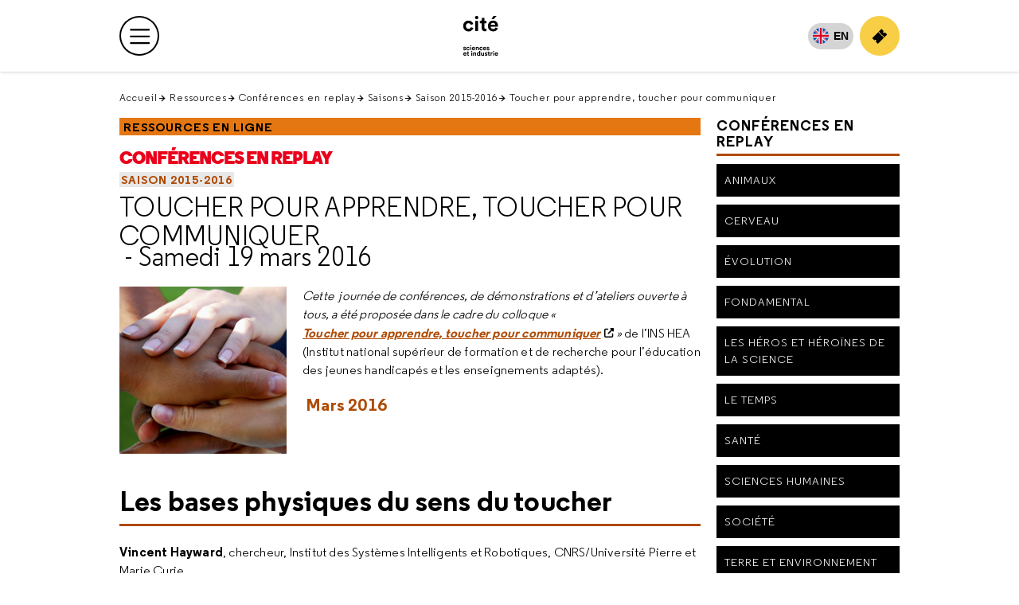

--- FILE ---
content_type: text/html; charset=utf-8
request_url: https://origine.cite-sciences.fr/fr/ressources/conferences-en-replay/saisons/saison-2015-2016/toucher-pour-apprendre-toucher-pour-communiquer
body_size: 27482
content:
<!DOCTYPE html>
<html lang="fr">
<head>

<meta charset="utf-8">
<!-- 
	This website is powered by TYPO3 - inspiring people to share!
	TYPO3 is a free open source Content Management Framework initially created by Kasper Skaarhoj and licensed under GNU/GPL.
	TYPO3 is copyright 1998-2026 of Kasper Skaarhoj. Extensions are copyright of their respective owners.
	Information and contribution at https://typo3.org/
-->



<title>Toucher pour apprendre, toucher pour communiquer | Cité des sciences et de l&#039;industrie</title>
<meta name="generator" content="TYPO3 CMS">
<meta name="description" content="La cité des sciences et de l&#039;industrie est un établissement public de diffusion  de la culture scientifique, technique et industrielle située à Paris, La Villette. La Cité propose expositions, films, conférences et animations pour les enfants et leurs familles.">
<meta property="og:title" content="Toucher pour apprendre, toucher pour communiquer | Cité des sciences et de l&#039;industrie">
<meta name="twitter:card" content="summary">
<meta name="twitter:title" content="Toucher pour apprendre, toucher pour communiquer | Cité des sciences et de l&#039;industrie">

<link rel="stylesheet" href="/typo3temp/assets/compressed/merged-8b31b4f3b97736d999608795d1b03859-214350b74044facf7da23ca8e2a8fe67.1769004441.css" media="all">

<link rel="stylesheet" href="/typo3temp/assets/compressed/merged-c3d334726e23bbf6a7cf65e17e710c9d-401e3cabbc31c44f51293f2151cd0ee7.1768990581.css" media="all">
<link rel="stylesheet" href="/typo3temp/assets/compressed/merged-6956bee692ee9131572c615d7d8791d9-98a23928c4b40a265fd65c62ebbf04c9.1756973892.css" media="screen">
<link rel="stylesheet" href="/typo3temp/assets/compressed/merged-fbe850fdf0ac27965b31c8452097902c-edbd6f1c9d07207c66d177c48266a2a9.1720433714.css" media="print">



<script src="/typo3temp/assets/compressed/orejime-standard-fr-1fe43223ffe89e6261ece624f2d5d6ae.1769004441.js" type="module"></script>

<script src="/typo3temp/assets/compressed/merged-78b1c71b32be34e2350b8b22673827cf-6fcae889fb6b2a5c4e5384c8f8e04d7b.1769175826.js"></script>



<link rel="stylesheet" href="/_assets/bd6b992522ac6ca543154ec30adc821f/JavaScript/libs/plyr/plyr.css?1769762243" type="text/css" />
<meta content='width=device-width, initial-scale=1.0, maximum-scale=1.0, user-scalable=0' name='viewport' /><meta name="Last-Modified" content="2026-01-07T15:14:58+01:00" /><meta name="Date" content="2016-10-13T12:41:53 CEST" /><link rel="icon" href="/fileadmin/fileadmin_CSI/fichiers/accueil/_images/logos_du_site/logo-csi-v2024.png" type="image/png"><link rel="icon" href="/fileadmin/fileadmin_CSI/fichiers/accueil/_images/logos_du_site/cite_blanc.svg" type="image/svg+xml"><link rel="icon" sizes="32x32" href="/fileadmin/fileadmin_CSI/fichiers/accueil/_images/logos_du_site/cite_blanc.svg" type="image/svg+xml"><link rel="icon" sizes="64x64" href="/fileadmin/fileadmin_CSI/fichiers/accueil/_images/logos_du_site/cite_blanc.svg" type="image/svg+xml"><link rel="icon" sizes="96x96" href="/fileadmin/fileadmin_CSI/fichiers/accueil/_images/logos_du_site/cite_blanc.svg" type="image/svg+xml"><link rel="apple-touch-icon" sizes="152x152" href="/fileadmin/fileadmin_CSI/fichiers/accueil/_images/logos_du_site/cite_blanc.svg"><link rel="apple-touch-icon" sizes="60x60" href="/fileadmin/fileadmin_CSI/fichiers/accueil/_images/logos_du_site/cite_blanc.svg"><link rel="apple-touch-icon" sizes="76x76" href="/fileadmin/fileadmin_CSI/fichiers/accueil/_images/logos_du_site/cite_blanc.svg"><link rel="apple-touch-icon" sizes="114x114" href="/fileadmin/fileadmin_CSI/fichiers/accueil/_images/logos_du_site/cite_blanc.svg"><link rel="apple-touch-icon" sizes="120x120" href="/fileadmin/fileadmin_CSI/fichiers/accueil/_images/logos_du_site/cite_blanc.svg"><link rel="apple-touch-icon" sizes="144x144" href="/fileadmin/fileadmin_CSI/fichiers/accueil/_images/logos_du_site/cite_blanc.svg"><meta http-equiv="X-UA-Compatible" content="IE=8; IE=9; IE=10; IE=11; IE=edge"><meta name="origine" content="cite"><meta property="og:url" content="https://origine.cite-sciences.fr/fr/ressources/conferences-en-replay/saisons/saison-2015-2016/toucher-pour-apprendre-toucher-pour-communiquer" /><meta property="og:type" content="website" /><meta property="og:description" content="" /><meta property="og:image" content="/fileadmin/_processed_/e/6/csm_ImgGenCSI2_2184499178.jpg" /><meta name="twitter:card" content="summary_large_image"><meta name="twitter:description" content="" /><meta name="twitter:image" content="/fileadmin/_processed_/e/6/csm_ImgGenCSI2_2184499178.jpg"><meta name="twitter:domain" content="https://origine.cite-sciences.fr/">
<link rel="canonical" href="https://origine.cite-sciences.fr/fr/ressources/conferences-en-replay/saisons/saison-2015-2016/toucher-pour-apprendre-toucher-pour-communiquer"/>

</head>
<body id="ressources" class="ressources page-article page-col-2 csi  level-5">

        <!-- Google Tag Manager -->
        <noscript><iframe src="//www.googletagmanager.com/ns.html?id=GTM-PHXHF4"
        height="0" width="0" style="display:none;visibility:hidden"></iframe></noscript>
        <script>(function(w,d,s,l,i){w[l]=w[l]||[];w[l].push({'gtm.start':
        new Date().getTime(),event:'gtm.js'});var f=d.getElementsByTagName(s)[0],
        j=d.createElement(s),dl=l!='dataLayer'?'&l='+l:'';j.async=true;j.src=
        '//www.googletagmanager.com/gtm.js?id='+i+dl;f.parentNode.insertBefore(j,f);
        })(window,document,'script','dataLayer','GTM-PHXHF4');</script>
        <!-- End Google Tag Manager -->
<div id="app">
    <div id="topMenu" aria-hidden="true">Retour en haut</div>

    <header role="banner" class="navbar clearfix">
        <div class="menu-top">
            <ul id="skip-nav"><li><a href="#main">Contenu</a></li><li><a href="#anchor-menu">Menu principal</a></li><li><a href="#menuAside">Menu secondaire</a></li></ul>
        </div>

        <div class="navbar-top"><div class="container-fluid"><div id="navbar-top-collapse" class="navbar-collapse" style=""><ul id="navbar" aria-label="Accéder aux sites" class="navbar-nav"><li class="nav-item nav-item__active"><a href="/fr/accueil" class="nav-link" aria-current="true">Cité des sciences et de l'industrie</a></li><li class="nav-item"><a href="https://www.palais-decouverte.fr/" target="_blank" class="nav-link" rel="noreferrer" title="Palais de la découverte (nouvelle fenêtre)">Palais de la découverte</a></li><li class="nav-item"><a href="https://leblob.fr/" target="_blank" class="nav-link" rel="noreferrer" title="le blob (nouvelle fenêtre)">le blob</a></li></ul><div id="anchor-menu">&nbsp;</div></div></div></div><div class="navbar-main"><div class="container-fluid"><div id="navbar-main-logo"><a href="/fr/accueil" class="navbar-main-logo__link"><img src="/fileadmin/fileadmin_CSI/fichiers/accueil/_images/logos_du_site/cite_blanc.svg" width="200" height="200"  class="navbar-main-logo__img"  alt="Accueil Cité des sciences et de l&#039;industrie" ></a></div><button type="button" data-toggle="collapse" data-target=".top-level-menu-white-primary__container" data-toggleLabelTrue="Ouvrir le menu principal" data-toggleLabelFalse="Fermer le menu principal" aria-label="Ouvrir le menu principal" aria-expanded="false" class="navbar-toggler navbar-btn navbar-btn-outline-primary navbar-btn-circle collapsed"><span title="Ouvrir le menu principal" class="navbar-toggler-icon"><span class="sr-only">Menu principal</span></span></button><div class="top-level-menu-white-primary__container navbar-collapse collapse"><div aria-label="Menu principal" class="navbar-collapse-content"><nav role="navigation" aria-label="Navigation principale"><ul id="top-level-menu-white-primary"><li class="nav-item"><a href="/fr/infos-pratiques" role="button" class="nav-link top-level-menu-white-primary__button" aria-haspopup="true" aria-expanded="false">Infos pratiques</a><div class="second-level-menu-white-primary__container"><div class="second-level-menu-white-primary__item"><ul class="second-level-menu-white-primary"><li class="nav-item"><a href="/fr/infos-pratiques" class="nav-link">Toutes les infos pratiques</a></li><li class="nav-item"><a href="/fr/infos-pratiques/preparez-votre-visite" class="nav-link">Préparez votre visite</a></li><li class="nav-item"><a href="/fr/infos-pratiques/acces" class="nav-link">Accès</a></li><li class="nav-item"><a href="/fr/infos-pratiques/nos-tarifs" class="nav-link">Nos tarifs</a></li><li class="nav-item"><a href="/fr/infos-pratiques/horaires" class="nav-link">Horaires</a></li><li class="nav-item"><a href="/fr/infos-pratiques/restauration" class="nav-link">Restauration</a></li><li class="nav-item"><a href="/fr/infos-pratiques/la-boutique-de-la-cite" class="nav-link">La librairie-boutique de la Cité</a></li><li class="nav-item"><a href="/fr/infos-pratiques/abonnement-pass" class="nav-link">Abonnement Pass</a></li><li class="nav-item"><a href="/fr/infos-pratiques/foire-aux-questions" class="nav-link">Foire aux questions</a></li><li class="nav-item"><a href="/fr/infos-pratiques/a-proximite" class="nav-link">À proximité</a></li></ul></div><div class="second-level-menu-white-primary__item"><div class="second-level-menu-white-primary__subitem  bgInstitutionnel headerLayout-image"><div class="contenu"><span class="menu__title">Horaires</span>
    
            
            
            
            

            <div class="menu__date_container">
                <span class="menu__date_jour_lettre">Vendredi</span>
                
                <span class="menu__date_jour_chiffre">30</span>

                <span class="menu__date_mois">Janvier</span>
            </div>
        
    
    
        <div class="menu__text"><p>Ouvert du mardi au samedi de 9h15 à 18h<br>et jusqu'à 19 h le dimanche.</p></div>
    
    
        
                
                        
                                
                                
                                
                            
                    
            

        <a href="/fr/outils/tout-lagenda" target="_blank">
            <span class="sr-only">Horaires, Ouvert du mardi au samedi de 9h15 à 18het jusqu'à 19 h le dimanche.</span>
            En savoir plus
        </a></div></div></div></div></li><li class="nav-item"><a href="/fr/au-programme" role="button" class="nav-link top-level-menu-white-primary__button" aria-haspopup="true" aria-expanded="false">Au programme</a><div class="second-level-menu-white-primary__container"><div class="second-level-menu-white-primary__item"><ul class="second-level-menu-white-primary"><li class="nav-item"><a href="/fr/au-programme" class="nav-link">Tout le programme</a></li><li class="nav-item"><a href="/fr/outils/tout-lagenda" target="_blank" class="nav-link">Tout l'agenda</a></li><li class="nav-item"><a href="/fr/au-programme/expos-temporaires" class="nav-link">Expos temporaires</a></li><li class="nav-item"><a href="/fr/au-programme/expos-permanentes" class="nav-link">Expos permanentes</a></li><li class="nav-item"><a href="/fr/au-programme/evenements" class="nav-link">Événements</a></li><li class="nav-item"><a href="/fr/au-programme/expos-permanentes/la-cite-des-enfants" class="nav-link">Cité des enfants</a></li><li class="nav-item"><a href="/fr/au-programme/expos-permanentes/cite-des-bebes" class="nav-link">Cité des bébés</a></li><li class="nav-item"><a href="/fr/au-programme/activites-spectacles/conferences" class="nav-link">Conférences</a></li><li class="nav-item"><a href="/fr/au-programme/cite-de-lenvironnement" class="nav-link">Cité de l'environnement</a></li><li class="nav-item"><a href="/fr/au-programme/lieux-ressources/bibliotheque" class="nav-link">Bibliothèque</a></li><li class="nav-item"><a href="/fr/au-programme/lieux-ressources/carrefour-numerique2" class="nav-link">Carrefour numérique²</a></li><li class="nav-item"><a href="/fr/au-programme/lieux-ressources/cite-des-metiers" class="nav-link">Cité des métiers</a></li><li class="nav-item"><a href="/fr/au-programme/lieux-ressources/cite-de-la-sante" class="nav-link">Cité de la santé</a></li><li class="nav-item"><a href="/fr/au-programme/activites-spectacles" class="nav-link">Activités et spectacles</a></li><li class="nav-item"><a href="/fr/au-programme/activites-spectacles/la-geode" class="nav-link">La Géode</a></li></ul></div><div class="second-level-menu-white-primary__item"><div class="second-level-menu-white-primary__subitem  bgExpoTemporaire headerLayout-image"><div class="contenu"><span class="menu__title">Exposition temporaire</span>
    
            
                <img src="/fileadmin/fileadmin_CSI/fichiers/au-programme/expos-temporaires/Danser/_affiche/Danser480x480.jpg" width="480" height="480" alt="" />
            
        
    
    
        <div class="menu__text"><p>Danser</p></div>
    
    
        
                
                        
                                
                                
                                
                            
                    
            

        <a href="/fr/au-programme/expos-temporaires/danser">
            <span class="sr-only">Exposition temporaire, Danser</span>
            En savoir plus
        </a></div></div></div></div></li><li class="nav-item"><a href="/fr/ressources" role="button" class="nav-link top-level-menu-white-primary__button" aria-haspopup="true" aria-expanded="false">Ressources</a><div class="second-level-menu-white-primary__container"><div class="second-level-menu-white-primary__item"><ul class="second-level-menu-white-primary"><li class="nav-item"><a href="/fr/ressources" class="nav-link">Toutes les ressources</a></li><li class="nav-item"><a href="/fr/ressources/conferences-en-replay" class="nav-link">Conférences en replay</a></li><li class="nav-item"><a href="/fr/au-programme/lieux-ressources/bibliotheque/ressources" class="nav-link">Bibliothèque</a></li><li class="nav-item"><a href="/fr/ressources/experiences-en-ligne" class="nav-link">Expériences en ligne</a></li><li class="nav-item"><a href="/fr/ressources/juniors" class="nav-link">Juniors</a></li><li class="nav-item"><a href="/fr/ressources/editions" class="nav-link">Éditions</a></li><li class="nav-item"><a href="/fr/ressources/autour-du-jeu-video" class="nav-link">Autour du jeu vidéo</a></li><li class="nav-item"><a href="/fr/ressources/expositions-passees" class="nav-link">Expositions passées</a></li><li class="nav-item"><a href="/fr/ressources/evenements-passes" class="nav-link">Événements passés</a></li><li class="nav-item"><a href="https://www.palais-decouverte.fr/decouvrir/revue-decouverte" target="_blank" class="nav-link" rel="noreferrer" title="Revue découverte (nouvelle fenêtre)">Revue découverte</a></li></ul></div><div class="second-level-menu-white-primary__item"><div class="second-level-menu-white-primary__subitem  bgRessources headerLayout-image"><div class="contenu"><span class="menu__title">Livre</span>
    
            
                <img src="/fileadmin/fileadmin_CSI/fichiers/ressources-en-ligne/editions/_images/Autour-des-expositions/Couv-Livre-Jardiner.PNG" width="695" height="897" alt="" />
            
        
    
    
        <div class="menu__text"><p>Jardiner, les sciences cachées du jardin</p></div>
    
    
        
                
                        
                                
                                
                                        
                                        
                                        
                                    
                            
                    
            

        <a href="/fr/ressources/editions/autour-des-expositions#item-grid-189950">
            <span class="sr-only">Livre, Jardiner, les sciences cachées du jardin</span>
            En savoir plus
        </a></div></div></div></div></li><li class="nav-item"><a href="/fr/vous-etes" role="button" class="nav-link top-level-menu-white-primary__button" aria-haspopup="true" aria-expanded="false">Vous êtes</a><div class="second-level-menu-white-primary__container"><div class="second-level-menu-white-primary__item"><ul class="second-level-menu-white-primary"><li class="nav-item"><a href="/fr/vous-etes/abonnes" class="nav-link">Abonnés</a></li><li class="nav-item"><a href="/fr/vous-etes/familles" class="nav-link">Familles</a></li><li class="nav-item"><a href="/fr/vous-etes/jeunes-et-etudiants" class="nav-link">Jeunes et étudiants</a></li><li class="nav-item"><a href="/fr/vous-etes/enseignants" class="nav-link">Enseignants</a></li><li class="nav-item"><a href="/fr/vous-etes/groupes" class="nav-link">Groupes</a></li><li class="nav-item"><a href="/fr/vous-etes/professionnels" class="nav-link">Professionnels</a></li><li class="nav-item"><a href="/fr/vous-etes/organisateurs-devenements" class="nav-link">Organisateurs d'événements</a></li></ul></div><div class="second-level-menu-white-primary__item"></div></div></li><li class="nav-item"><a href="/fr/ma-cite-accessible" role="button" class="nav-link top-level-menu-white-primary__button" aria-haspopup="true" aria-expanded="false">Ma Cité accessible</a><div class="second-level-menu-white-primary__container"><div class="second-level-menu-white-primary__item"><ul class="second-level-menu-white-primary"><li class="nav-item"><a href="/fr/ma-cite-accessible" class="nav-link">Ma Cité accessible</a></li><li class="nav-item"><a href="/fr/ma-cite-accessible/deficients-visuels" class="nav-link">Déficients visuels</a></li><li class="nav-item"><a href="/fr/ma-cite-accessible/sourds-et-malentendants" class="nav-link">Sourds et malendendants</a></li><li class="nav-item"><a href="/fr/ma-cite-accessible/handicap-intellectuel" class="nav-link">Handicap intellectuel</a></li><li class="nav-item"><a href="/fr/ma-cite-accessible/mobilite-reduite" class="nav-link">Mobilité réduite</a></li><li class="nav-item"><a href="/fr/ma-cite-accessible/champ-social" class="nav-link">Champ social</a></li></ul></div><div class="second-level-menu-white-primary__item"></div></div></li><li class="nav-item"><a href="https://messervices.cite-sciences.fr/" target="_blank" role="button" class="nav-link top-level-menu-white-primary__button" aria-haspopup="true" aria-expanded="false" rel="noreferrer">Mes services</a><div class="second-level-menu-white-primary__container"><div class="second-level-menu-white-primary__item"><ul class="second-level-menu-white-primary"><li class="nav-item"><a href="https://messervices.cite-sciences.fr/" target="_blank" class="nav-link" rel="noreferrer" title="Tous mes services (nouvelle fenêtre)">Tous mes services</a></li><li class="nav-item"><a href="http://messervices.cite-sciences.fr/reservations" target="_blank" class="nav-link" rel="noreferrer" title="Espaces &amp; matériels (nouvelle fenêtre)">Espaces & matériels</a></li><li class="nav-item"><a href="https://messervices.cite-sciences.fr/communautes" target="_blank" class="nav-link" rel="noreferrer" title="Communautés (nouvelle fenêtre)">Communautés</a></li><li class="nav-item"><a href="https://messervices.cite-sciences.fr/projets" target="_blank" class="nav-link" rel="noreferrer" title="Projets &amp; réalisations (nouvelle fenêtre)">Projets & réalisations</a></li><li class="nav-item"><a href="https://messervices.cite-sciences.fr/parcours" target="_blank" class="nav-link" rel="noreferrer" title="Parcours (nouvelle fenêtre)">Parcours</a></li></ul></div><div class="second-level-menu-white-primary__item"></div></div></li></ul></nav><div class="navbar-nav-mobile"><span>Découvrez aussi...</span><ul><li><a href="https://www.palais-decouverte.fr/fr/accueil/" target="_blank" rel="noreferrer" title="Accueil Palais de la découverte"><img src="/_assets/bd6b992522ac6ca543154ec30adc821f/Images/Logos/palais-2024--noir.svg" width="80" height="80"   alt="Accueil Palais de la découverte" ></a></li><li><a href="https://leblob.fr/" target="_blank" rel="noreferrer" title="Accueil leblob.fr l&#039;extra média"><img src="/_assets/bd6b992522ac6ca543154ec30adc821f/Images/Logos/leBlob_bleu.svg" width="80" height="78"   alt="Accueil leblob.fr l&#039;extra média" ></a></li></ul></div><div class="navbar-socialMedia-mobile"><span>Suivez nous !</span><ul><li><a href="https://www.instagram.com/citedessciences/" target="_blank" rel="noreferrer" title="Suivez nous sur Instagram (nouvelle fenêtre)" class="navbar-btn navbar-btn-circle"><span aria-hidden="true" class="icon-instagram"></span><span class="sr-only">Suivez nous sur Instagram</span></a></li><li><a href="https://www.facebook.com/Cite.des.sciences" target="_blank" rel="noreferrer" title="Suivez nous sur Facebook (nouvelle fenêtre)" class="navbar-btn navbar-btn-circle"><span aria-hidden="true" class="icon-facebook-f"></span><span class="sr-only">Suivez nous sur Facebook</span></a></li><li><a href="https://www.tiktok.com/@citedessciences" target="_blank" rel="noreferrer" title="Suivez nous sur Tik Tok (nouvelle fenêtre)" class="navbar-btn navbar-btn-circle"><span aria-hidden="true" class="us-icon-tiktok"><svg width="17" height="20" id="logo_tiktok_container--header" data-name="Calque 2" xmlns="http://www.w3.org/2000/svg" viewBox="0 0 359.15 411.84"><g id="logo_tiktok--header"><path fill="#fff" d="M305.51,82.55c-22.18-14.46-38.2-37.61-43.19-64.59-1.08-5.83-1.67-11.83-1.67-17.97h-70.8l-.11,283.76c-1.19,31.78-27.34,57.28-59.4,57.28-9.96,0-19.35-2.49-27.61-6.84-18.94-9.97-31.91-29.83-31.91-52.68,0-32.82,26.7-59.52,59.52-59.52,6.13,0,12,1.01,17.56,2.75v-72.28c-5.75-.78-11.6-1.27-17.56-1.27C58.46,151.2,0,209.66,0,281.52c0,44.09,22.03,83.11,55.64,106.7,21.17,14.86,46.92,23.62,74.69,23.62,71.86,0,130.32-58.46,130.32-130.32V137.63c27.77,19.93,61.79,31.68,98.51,31.68V98.5c-19.78,0-38.2-5.88-53.64-15.95Z"/></g></svg></span><span class="sr-only">Suivez nous sur Tik Tok</span></a></li><li><a href="https://twitter.com/citedessciences" target="_blank" rel="noreferrer" title="Suivez nous sur X (nouvelle fenêtre)" class="navbar-btn navbar-btn-circle"><span aria-hidden="true" class="us-icon-twitter"><svg aria-hidden="true" xmlns="http://www.w3.org/2000/svg" x="0px" y="0px" viewBox="0 0 20 20" xml:space="preserve"><path class="st0" d="M11.8,8.5l7.1-8.3h-1.7l-6.2,7.2L6.1,0.2H0.5l7.4,10.8l-7.4,8.7h1.7l6.5-7.6l5.2,7.6h5.7L11.8,8.5L11.8,8.5z M9.5,11.2l-0.8-1.1l-6-8.6h2.6l4.8,6.9l0.8,1.1l6.3,9h-2.6L9.5,11.2L9.5,11.2z"/></svg></span><span class="sr-only">Suivez nous sur X</span></a></li><li><a href="https://www.youtube.com/user/citedessciences" target="_blank" rel="noreferrer" title="Suivez nous sur Youtube (nouvelle fenêtre)" class="navbar-btn navbar-btn-circle"><span aria-hidden="true" class="icon-youtube"></span><span class="sr-only">Suivez nous sur Youtube</span></a></li></ul></div></div></div><ul id="top-level-menu-white-secondary"><li class="nav-item nav-lang nav-lang-active" aria-hidden="1"><a href="/fr/ressources/conferences-en-replay/saisons/saison-2015-2016/toucher-pour-apprendre-toucher-pour-communiquer" hreflang="fr-FR" aria-label="Français" data-lang="fr">FR</a></li><li class="nav-item nav-lang"><a href="/en/home" hreflang="en-GB" aria-label="English" lang="en-GB" data-lang="en" title="No translation available - return to english home page">EN</a></li><li class="nav-item"><a href="https://billetterie.cite-sciences.fr/" target="_blank" aria-label="Achetez votre billet" class="top-level-menu-white-secondary__btn top-level-menu-white-secondary__btn-ticket navbar-btn navbar-btn-outline-primary-mobile navbar-btn-circle-mobile" rel="noreferrer"><span aria-hidden="true" class="icon-ticket mobile-only"></span><span class="desktop-only">Achetez votre billet</span></a></li></ul></div></div>
    </header>

    <div id="wrapper">
        


<form class="form form-quick-search" id="quick-search" action="/fr/outils/recherche#results-list"
      data-suggest="/fr/outils/recherche?type=7384" method="get" role="search">

    <div class="form-group">
        <label for="s">
            <i class="far fa-search d-none d-lg-inline" aria-hidden="true"></i>
            <span class="sr-only">Tapez votre recherche</span>
        </label>

        <div class="input-group">
            <input id="s" title="Tapez votre recherche"
                   class="tx-solr-q js-solr-q tx-solr-suggest tx-solr-suggest-focus form-control"
                   placeholder="Tapez votre recherche"
                   aria-required="true" type="search"
                   name="tx_solr[q]" value="">

            <span id="message-error-s" class="txt txt-error">
                    <i class="fas fa-exclamation-circle" aria-hidden="true"></i>
                    Veuillez renseigner ce champ.
                </span>
        </div>

        <div class="input-group-btn">
            <button type="submit" class="btn btn-primary btn-submit">
                <span class="d-none d-lg-inline">Rechercher</span>

                <i aria-hidden="true" class="fa-solid fa-search d-lg-none"></i>
            </button>
        </div>

        <div>
            <button class="btn-close" type="button"><i class="fa-solid fa-times" aria-hidden="true"></i>
                <span class="sr-only">Fermer la recherche</span></button>
        </div>
    </div>

    <div class="tx-solr-autocomplete">
        <div class="popular-search">
            
                <p class="mb-0"><strong>Recherches populaires</strong></p>
                <ul class="list-suggest">
                    
                        <li>
                            <a href="/fr/au-programme/activites-spectacles/le-planetarium">Le Planétarium</a>
                        </li>
                    
                        <li>
                            <a href="/fr/ressources/evenements-passes/fete-de-la-science-2024">Fête de la science</a>
                        </li>
                    
                        <li>
                            <a href="/fr/au-programme/expos-permanentes">Expos permanentes</a>
                        </li>
                    
                        <li>
                            <a href="/fr/infos-pratiques/horaires">Horaires</a>
                        </li>
                    
                        <li>
                            <a href="/fr/infos-pratiques/acces">Accès</a>
                        </li>
                    
                        <li>
                            <a href="/fr/au-programme/expos-permanentes/cite-des-enfants">La Cité des enfants</a>
                        </li>
                    
                </ul>
            
        </div>
    </div>
</form>





        <nav class="navbar-socialMedia"><ul><li><a href="https://www.instagram.com/citedessciences/" target="_blank" rel="noreferrer" title="Suivez nous sur Instagram (nouvelle fenêtre)"><span aria-hidden="true" class="icon-instagram"></span><span class="sr-only">Suivez nous sur Instagram</span></a></li><li><a href="https://www.facebook.com/Cite.des.sciences" target="_blank" rel="noreferrer" title="Suivez nous sur Facebook (nouvelle fenêtre)"><span aria-hidden="true" class="icon-facebook-f"></span><span class="sr-only">Suivez nous sur Facebook</span></a></li><li><a href="https://www.tiktok.com/@citedessciences" target="_blank" rel="noreferrer" title="Suivez nous sur Tik Tok (nouvelle fenêtre)"><span aria-hidden="true" class="us-icon-tiktok"><svg width="17" height="20" id="logo_tiktok_container--header" data-name="Calque 2" xmlns="http://www.w3.org/2000/svg" viewBox="0 0 359.15 411.84"><g id="logo_tiktok--header"><path fill="#fff" d="M305.51,82.55c-22.18-14.46-38.2-37.61-43.19-64.59-1.08-5.83-1.67-11.83-1.67-17.97h-70.8l-.11,283.76c-1.19,31.78-27.34,57.28-59.4,57.28-9.96,0-19.35-2.49-27.61-6.84-18.94-9.97-31.91-29.83-31.91-52.68,0-32.82,26.7-59.52,59.52-59.52,6.13,0,12,1.01,17.56,2.75v-72.28c-5.75-.78-11.6-1.27-17.56-1.27C58.46,151.2,0,209.66,0,281.52c0,44.09,22.03,83.11,55.64,106.7,21.17,14.86,46.92,23.62,74.69,23.62,71.86,0,130.32-58.46,130.32-130.32V137.63c27.77,19.93,61.79,31.68,98.51,31.68V98.5c-19.78,0-38.2-5.88-53.64-15.95Z"/></g></svg></span><span class="sr-only">Suivez nous sur Tik Tok</span></a></li><li><a href="https://twitter.com/citedessciences" target="_blank" rel="noreferrer" title="Suivez nous sur X (nouvelle fenêtre)"><span aria-hidden="true" class="us-icon-twitter"><svg aria-hidden="true" xmlns="http://www.w3.org/2000/svg" x="0px" y="0px" viewBox="0 0 20 20" xml:space="preserve"><path class="st0" d="M11.8,8.5l7.1-8.3h-1.7l-6.2,7.2L6.1,0.2H0.5l7.4,10.8l-7.4,8.7h1.7l6.5-7.6l5.2,7.6h5.7L11.8,8.5L11.8,8.5z M9.5,11.2l-0.8-1.1l-6-8.6h2.6l4.8,6.9l0.8,1.1l6.3,9h-2.6L9.5,11.2L9.5,11.2z"/></svg></span><span class="sr-only">Suivez nous sur X</span></a></li><li><a href="https://www.youtube.com/user/citedessciences" target="_blank" rel="noreferrer" title="Suivez nous sur Youtube (nouvelle fenêtre)"><span aria-hidden="true" class="icon-youtube"></span><span class="sr-only">Suivez nous sur Youtube</span></a></li></ul></nav>

        <nav role="navigation" aria-label="Position dans le site"><ul id="breadcrumbTop" class="breadcrumb"><li><a href="/fr/accueil">Accueil</a></li><li><a href="/fr/ressources">Ressources</a></li><li><a href="/fr/ressources/conferences-en-replay">Conférences en replay</a></li><li><a href="/fr/ressources/conferences-en-replay/saisons/saison-2025-2026">Saisons</a></li><li><a href="/fr/ressources/conferences-en-replay/saisons/saison-2015-2016">Saison 2015-2016</a></li><li class="isCurrent">Toucher pour apprendre, toucher pour communiquer</li></ul></nav>

        
<div id="main" class="clearfix">

    

    <main role="main" class="clearfix">
        <!--TYPO3SEARCH_begin-->
        <div id="grid" class="grid">
        <div class="grid-sizer"></div>

            <div class="stamp wauto hauto bgNone blocTitre">
            <div class="supTitre level5"><a href="/fr/ressources">Ressources en ligne</a></div><div class="mainTitre level5 smallTitre"><a href="/fr/ressources/conferences-en-replay">Conférences en replay</a></div>
            <div class="prevTitre level5"><a href="/fr/ressources/conferences-en-replay/saisons/saison-2015-2016">Saison 2015-2016</a></div><h1 class="curTitre hasPrev level5"><a href="/fr/ressources/conferences-en-replay/saisons/saison-2015-2016/toucher-pour-apprendre-toucher-pour-communiquer">Toucher pour apprendre, toucher pour communiquer</a></h1><div class="subCurTitre hasPrev level5"><span>&nbsp;-&nbsp;Samedi 19 mars 2016<span></div>
            
            </div>

            

            <!-- ###BLOC_AGENDA_MOBILE### - début -->
            <!-- ###BLOC_AGENDA_MOBILE### - fin -->

            <div id="item-grid-46430" class="item-grid no-dce cType-textpic wauto hauto bgNone colpos-0 cols-1 textpic headerLayout-2"><div class="contenu">
    


                
                
                    



                
                

    
        



    


                

    <div class="ce-textpic ce-left ce-intext">
        
            

    <div class="us-gallery ce-gallery" data-ce-columns="1" data-ce-images="1">
        
        
            <div class="ce-row">
                
                    
                        <div class="ce-column">
                            

    
            <figure class="us-image us-image--without-description image">
                
        
                
                        
  <img class="us-viewhelpers--media image-embed-item" src="/fileadmin/fileadmin_CSI/fichiers/au-programme/activites-spectacles/conferences/_images/Reves_et_cauchemars/toucher_apprendre_1col.jpg" width="480" height="480" alt="" />


                    
            
    
            </figure>
        

    


                        </div>
                    
                
            </div>
        
        
    </div>



        

        
                <div class="ce-bodytext">
                    
                    <p><em>Cette&nbsp; journée de conférences, de démonstrations et d’ateliers ouverte à tous, a été proposée dans le cadre du colloque «&nbsp;<strong><a href="http://sensorialite.inshea.fr/" target="_blank" class="external-link-new-window" title="sensorialite.inshea.fr/ (Nouvelle fenêtre)" rel="noreferrer">Toucher pour apprendre, toucher pour communiquer</a></strong>&nbsp;» </em>de l’INS HEA (Institut national supérieur de formation et de recherche pour l’éducation des jeunes handicapés et les enseignements adaptés).
</p>
<h3>&nbsp;Mars 2016</h3>
                </div>
            

        
    </div>


                
                    



                
                
                    



                

        
</div></div><div id="item-grid-46429" class="item-grid no-dce cType-text wauto hauto bgNone colpos-0 nocols-1 text headerLayout-2"><div class="contenu">
    


                
                
                    



                
                
                    



                
                

<h2><strong>Les bases physiques du sens du toucher</strong></h2>
<p><strong>Vincent Hayward</strong>, chercheur, Institut des Systèmes Intelligents et Robotiques, CNRS/Université Pierre et Marie Curie</p>


                
                    



                
                
                    



                

        
</div></div><div id="item-grid-46434" class="item-grid BlocMedia wauto hauto bgNone colpos-0 nocols-2 dce_dceuid10 headerLayout-2"><div class="contextMedia"><!--
        --><!--
        --><!--
        --><!--
    --></div>
    <div class="containerIframes hasTchat_" data-kind="youtube">
        <div class="containerIframesYoutube">
            <div class="containerIframeDailymotion iframeNormal" data-id="X4v-mCeeY_c">
                <template data-purpose="youtube" data-contextual>
                    <iframe title="Lecture de la vidéo Youtube"
                        src="https://www.youtube.com/embed/X4v-mCeeY_c?start=0&cc_load_policy=1"
                        allowfullscreen="false">
                    </iframe>
                </template>
            </div>
            
            
            <div class="accessibilityButton">
                
                
                
                
            </div>
        </div>
        
    </div></div><div id="item-grid-49914" class="item-grid no-dce cType-image wauto hauto bgNone colpos-0 cols-1 image headerLayout-2"><div class="contenu">
    


                
                
                    



                
                
                    



                
                
    <div class="us-image__container us-gallery__container ce-image ce-left ce-above">
        

    <div class="us-gallery ce-gallery" data-ce-columns="1" data-ce-images="1">
        
        
            <div class="ce-row">
                
                    
                        <div class="ce-column">
                            

    
            <figure class="us-image us-image--without-description image">
                
        
                
                        
  <img class="us-viewhelpers--media image-embed-item" src="/fileadmin/fileadmin_CSI/fichiers/ressources-en-ligne/conferences/_images/audio-confs_XS.jpg" width="100" height="100" alt="" />


                    
            
    
            </figure>
        

    


                        </div>
                    
                
            </div>
        
        
    </div>



    </div>

                
                    



                
                
                    



                

        
</div></div><div id="item-grid-46435" class="item-grid BlocMedia wauto hauto bgNone colpos-0 nocols-2 dce_dceuid10 headerLayout-2"><div class="contextMedia">
        <p
            class="titleMedia">A écouter (38:54)</p>
        
        
        <div class="plyrErrorMsg">
            <p>
                Nous rencontrons actuellement des problèmes de connexion avec notre hébergeur SoundCloud.<br/>
                Nous vous invitons à écouter cet audio en cliquant sur le lien suivant :
                <a href="https://soundcloud.com/universcience-2/les-bases-physiques-du-sens-du" target="_blank">https://soundcloud.com/universcience-2/les-bases-physiques-du-sens-du</a>.
            </p>
        </div>
    </div></div><div id="item-grid-46431" class="item-grid no-dce cType-text wauto hauto bgNone colpos-0 nocols-2 text headerLayout-2"><div class="contenu">
    


                
                
                    



                
                
                    



                
                

<h2 style="letter-spacing: normal;"><strong>L'anatomie des mains, à la croisée des arts et des sciences</strong></h2>
<p><strong>Dominique Le Nen</strong>, professeur des universités, chirurgien au CRHU de Brest.</p>


                
                    



                
                
                    



                

        
</div></div><div id="item-grid-46436" class="item-grid BlocMedia wauto hauto bgNone colpos-0 nocols-2 dce_dceuid10 headerLayout-2"><div class="contextMedia"><!--
        --><!--
        --><!--
        --><!--
    --></div>
    <div class="containerIframes hasTchat_" data-kind="youtube">
        <div class="containerIframesYoutube">
            <div class="containerIframeDailymotion iframeNormal" data-id="dXnpcZMgjTY">
                <template data-purpose="youtube" data-contextual>
                    <iframe title="Lecture de la vidéo Youtube"
                        src="https://www.youtube.com/embed/dXnpcZMgjTY?start=0&cc_load_policy=1"
                        allowfullscreen="false">
                    </iframe>
                </template>
            </div>
            
            
            <div class="accessibilityButton">
                
                
                
                
            </div>
        </div>
        
    </div></div><div id="item-grid-49915" class="item-grid no-dce cType-image wauto hauto bgNone colpos-0 cols-1 image headerLayout-2"><div class="contenu">
    


                
                
                    



                
                
                    



                
                
    <div class="us-image__container us-gallery__container ce-image ce-left ce-above">
        

    <div class="us-gallery ce-gallery" data-ce-columns="1" data-ce-images="1">
        
        
            <div class="ce-row">
                
                    
                        <div class="ce-column">
                            

    
            <figure class="us-image us-image--without-description image">
                
        
                
                        
  <img class="us-viewhelpers--media image-embed-item" src="/fileadmin/fileadmin_CSI/fichiers/ressources-en-ligne/conferences/_images/audio-confs_XS.jpg" width="100" height="100" alt="" />


                    
            
    
            </figure>
        

    


                        </div>
                    
                
            </div>
        
        
    </div>



    </div>

                
                    



                
                
                    



                

        
</div></div><div id="item-grid-46437" class="item-grid BlocMedia wauto hauto bgNone colpos-0 nocols-2 dce_dceuid10 headerLayout-2"><div class="contextMedia">
        <p
            class="titleMedia">A écouter (39:36)</p>
        
        
        <div class="plyrErrorMsg">
            <p>
                Nous rencontrons actuellement des problèmes de connexion avec notre hébergeur SoundCloud.<br/>
                Nous vous invitons à écouter cet audio en cliquant sur le lien suivant :
                <a href="https://soundcloud.com/universcience-2/lanatomie-des-mains-la-crois-e" target="_blank">https://soundcloud.com/universcience-2/lanatomie-des-mains-la-crois-e</a>.
            </p>
        </div>
    </div></div><div id="item-grid-46432" class="item-grid no-dce cType-text wauto hauto bgNone colpos-0 nocols-2 text headerLayout-2"><div class="contenu">
    


                
                
                    



                
                
                    



                
                

<h2 style="letter-spacing: normal;"><strong><strong>Le toucher, au cœur des apprentissages</strong></strong></h2>
<p><strong>Nicolas Buttafoghi</strong>, chercheur à l’Institut de Recherche en Sciences de l'Information et de la Communication, université d’Aix-Marseille
</p>
<p><strong>Hélène Labat</strong>, chercheuse au Laboratoire Paragraphe, Université de Cergy-Pontoise</p>


                
                    



                
                
                    



                

        
</div></div><div id="item-grid-46438" class="item-grid BlocMedia wauto hauto bgNone colpos-0 nocols-2 dce_dceuid10 headerLayout-2"><div class="contextMedia"><!--
        --><!--
        --><!--
        --><!--
    --></div>
    <div class="containerIframes hasTchat_" data-kind="youtube">
        <div class="containerIframesYoutube">
            <div class="containerIframeDailymotion iframeNormal" data-id="F9E_9eQcyaI">
                <template data-purpose="youtube" data-contextual>
                    <iframe title="Lecture de la vidéo Youtube"
                        src="https://www.youtube.com/embed/F9E_9eQcyaI?start=0&cc_load_policy=1"
                        allowfullscreen="false">
                    </iframe>
                </template>
            </div>
            
            
            <div class="accessibilityButton">
                
                
                
                
            </div>
        </div>
        
    </div></div><div id="item-grid-49916" class="item-grid no-dce cType-image wauto hauto bgNone colpos-0 cols-1 image headerLayout-2"><div class="contenu">
    


                
                
                    



                
                
                    



                
                
    <div class="us-image__container us-gallery__container ce-image ce-left ce-above">
        

    <div class="us-gallery ce-gallery" data-ce-columns="1" data-ce-images="1">
        
        
            <div class="ce-row">
                
                    
                        <div class="ce-column">
                            

    
            <figure class="us-image us-image--without-description image">
                
        
                
                        
  <img class="us-viewhelpers--media image-embed-item" src="/fileadmin/fileadmin_CSI/fichiers/ressources-en-ligne/conferences/_images/audio-confs_XS.jpg" width="100" height="100" alt="" />


                    
            
    
            </figure>
        

    


                        </div>
                    
                
            </div>
        
        
    </div>



    </div>

                
                    



                
                
                    



                

        
</div></div><div id="item-grid-46439" class="item-grid BlocMedia wauto hauto bgNone colpos-0 nocols-2 dce_dceuid10 headerLayout-2"><div class="contextMedia">
        <p
            class="titleMedia">A écouter (56:26)</p>
        
        
        <div class="plyrErrorMsg">
            <p>
                Nous rencontrons actuellement des problèmes de connexion avec notre hébergeur SoundCloud.<br/>
                Nous vous invitons à écouter cet audio en cliquant sur le lien suivant :
                <a href="https://soundcloud.com/universcience-2/le-toucher-au-coeur-des" target="_blank">https://soundcloud.com/universcience-2/le-toucher-au-coeur-des</a>.
            </p>
        </div>
    </div></div><div id="item-grid-46433" class="item-grid no-dce cType-text wauto hauto bgNone colpos-0 nocols-2 text headerLayout-2"><div class="contenu">
    


                
                
                    



                
                
                    



                
                

<h2 style="letter-spacing: normal; line-height: normal; margin-bottom: 0.0001pt;"><strong>Le toucher à la naissance, une acquisition pour la vie</strong></h2>
<p><strong>François Jouen</strong>, neuroscientifique, directeur d’étude à l’Ecole pratique des hautes études</p>


                
                    



                
                
                    



                

        
</div></div><div id="item-grid-46440" class="item-grid BlocMedia wauto hauto bgNone colpos-0 nocols-2 dce_dceuid10 headerLayout-2"><div class="contextMedia"><!--
        --><!--
        --><!--
        --><!--
    --></div>
    <div class="containerIframes hasTchat_" data-kind="youtube">
        <div class="containerIframesYoutube">
            <div class="containerIframeDailymotion iframeNormal" data-id="_aOZBq0SUlw">
                <template data-purpose="youtube" data-contextual>
                    <iframe title="Lecture de la vidéo Youtube"
                        src="https://www.youtube.com/embed/_aOZBq0SUlw?start=0&cc_load_policy=1"
                        allowfullscreen="false">
                    </iframe>
                </template>
            </div>
            
            
            <div class="accessibilityButton">
                
                
                
                
            </div>
        </div>
        
    </div></div><div id="item-grid-49917" class="item-grid no-dce cType-image wauto hauto bgNone colpos-0 cols-1 image headerLayout-2"><div class="contenu">
    


                
                
                    



                
                
                    



                
                
    <div class="us-image__container us-gallery__container ce-image ce-left ce-above">
        

    <div class="us-gallery ce-gallery" data-ce-columns="1" data-ce-images="1">
        
        
            <div class="ce-row">
                
                    
                        <div class="ce-column">
                            

    
            <figure class="us-image us-image--without-description image">
                
        
                
                        
  <img class="us-viewhelpers--media image-embed-item" src="/fileadmin/fileadmin_CSI/fichiers/ressources-en-ligne/conferences/_images/audio-confs_XS.jpg" width="100" height="100" alt="" />


                    
            
    
            </figure>
        

    


                        </div>
                    
                
            </div>
        
        
    </div>



    </div>

                
                    



                
                
                    



                

        
</div></div><div id="item-grid-46441" class="item-grid BlocMedia wauto hauto bgNone colpos-0 nocols-2 dce_dceuid10 headerLayout-2"><div class="contextMedia">
        <p
            class="titleMedia">A écouter (40:38)</p>
        
        
        <div class="plyrErrorMsg">
            <p>
                Nous rencontrons actuellement des problèmes de connexion avec notre hébergeur SoundCloud.<br/>
                Nous vous invitons à écouter cet audio en cliquant sur le lien suivant :
                <a href="https://soundcloud.com/universcience-2/le-toucher-a-la-naissance-une" target="_blank">https://soundcloud.com/universcience-2/le-toucher-a-la-naissance-une</a>.
            </p>
        </div>
    </div></div>

            <div class="separateur item-grid wauto hauto bgNone"><!--Separateur entre la zone introduction et Principale--></div>

            <!--TYPO3SEARCH_begin--><!--TYPO3SEARCH_end-->

            <!-- ###GALERIE### - Debut -->
            <!-- ###GALERIE### - Fin -->
            <!-- ###GALERIE_LIST### - Debut -->
            <!-- ###GALERIE_LIST### - Fin -->
        </div>
        <!--TYPO3SEARCH_end-->
    </main>

    <aside role="complementary" class="clearfix">
        <div class="aside-wrapper" role="list">
            <div class="grid-sizer"></div>
            

            <!-- ###AUTO_PROMO1### - début -->
            <!-- ###AUTO_PROMO1### - fin -->

            <!-- ###SHARE_RESEAUSOCIAL### - début -->
            <!-- ###SHARE_RESEAUSOCIAL### - fin -->

            <!-- ###AUTO_PROMO2### - début -->
            <!-- ###AUTO_PROMO2### - fin -->

            <nav id="menuAside" role="navigation" class="menu menu-aside stamp stamp2 wauto hauto bgNone" aria-label="Navigation secondaire"><h2>Conférences en replay</h2><ul class="menu-niv2"><li class="menu-niv2"><a href="/fr/ressources/conferences-en-replay/animaux">Animaux</a></li><li class="menu-niv2"><a href="/fr/ressources/conferences-en-replay/cerveau">Cerveau</a></li><li class="menu-niv2"><a href="/fr/ressources/conferences-en-replay/evolution">Évolution</a></li><li class="menu-niv2"><a href="/fr/ressources/conferences-en-replay/fondamental">Fondamental</a></li><li class="menu-niv2"><a href="/fr/ressources/conferences-en-replay/les-heros-et-heroines-de-la-science">Les héros et héroïnes de la science</a></li><li class="menu-niv2"><a href="/fr/ressources/conferences-en-replay/le-temps">Le Temps</a></li><li class="menu-niv2"><a href="/fr/ressources/conferences-en-replay/sante">Santé</a></li><li class="menu-niv2"><a href="/fr/ressources/conferences-en-replay/sciences-humaines">Sciences humaines</a></li><li class="menu-niv2"><a href="/fr/ressources/conferences-en-replay/societe">Société</a></li><li class="menu-niv2"><a href="/fr/ressources/conferences-en-replay/terre-et-environnement">Terre et environnement</a></li><li class="menu-niv2"><a href="/fr/ressources/conferences-en-replay/techniques-et-numerique">Techniques et numérique</a></li><li class="menu-niv2"><a href="/fr/ressources/conferences-en-replay/univers">Univers</a></li><li class="menu-niv2"><a href="/fr/ressources/conferences-en-replay/arts-et-sciences">Arts et sciences</a></li><li class="menu-niv2"><a href="/fr/ressources/conferences-en-replay/ma-premiere-conference-le-coin-des-enfants">Ma première conférence : le coin des enfants</a></li><li class="menu-niv2 active with-sub not-collaspe"><a href="/fr/ressources/conferences-en-replay/saisons/saison-2025-2026" aria-expanded="true" title="Saisons (menu avec sous-pages)">Saisons</a><ul class="menu-niv3"><li class="menu-niv3 with-sub"><a href="/fr/ressources/conferences-en-replay/saisons/saison-2025-2026" aria-expanded="false" title="saison 2025-2026 (menu avec sous-pages)">saison 2025-2026</a><ul class="menu-niv4"><li class="menu-niv4"><a href="/fr/ressources/conferences-en-replay/saisons/saison-2025-2026/attentats-2015-quels-effets-sur-lindividu-et-la-societe">Attentats 2015 : quels effets sur l’individu et la société ?</a></li><li class="menu-niv4"><a href="/fr/ressources/conferences-en-replay/saisons/saison-2025-2026/breve-histoire-des-jardins-ordinaires">Brève histoire des jardins ordinaires</a></li><li class="menu-niv4"><a href="/fr/ressources/conferences-en-replay/saisons/saison-2025-2026/les-jardins-reflet-de-la-place-des-femmes-dans-lespace-public">Les jardins, reflet de la place des femmes dans l'espace public ?</a></li><li class="menu-niv4"><a href="/fr/ressources/conferences-en-replay/saisons/saison-2025-2026/les-potagers-urbains-entre-subsistance-et-resistance">Les potagers urbains, entre subsistance et résistance</a></li><li class="menu-niv4"><a href="/fr/ressources/conferences-en-replay/saisons/saison-2025-2026/les-seances-de-laae-la-mecanique-des-fluides-ses-apports-aux-sports-de-haut-niveau">Les séances de l’AAE - La mécanique des fluides : ses apports aux sports de haut niveau</a></li><li class="menu-niv4"><a href="/fr/ressources/conferences-en-replay/saisons/saison-2025-2026/abysses-des-mondes-pluriels-a-preserver">Abysses, des mondes pluriels à préserver</a></li><li class="menu-niv4"><a href="/fr/ressources/conferences-en-replay/saisons/saison-2025-2026/cultiver-nos-intelligences-artificielles">Cultiver nos intelligences artificielles</a></li><li class="menu-niv4"><a href="/fr/ressources/conferences-en-replay/saisons/saison-2025-2026/lazote-marqueur-de-lanthropocene">L’azote, marqueur de l’anthropocène</a></li><li class="menu-niv4"><a href="/fr/ressources/conferences-en-replay/saisons/saison-2025-2026/le-monde-de-lazote-fritz-haber-la-promesse-trahie-de-la-science">Le monde de l'azote - Fritz Haber, la promesse trahie de la science</a></li><li class="menu-niv4"><a href="/fr/ressources/conferences-en-replay/saisons/saison-2025-2026/fritz-haber-un-scientifique-sur-le-banc-des-accuses">Fritz Haber : un scientifique sur le banc des accusés</a></li><li class="menu-niv4"><a href="/fr/ressources/conferences-en-replay/saisons/saison-2025-2026/les-jardins-de-versailles-heritage-et-adaptation">Les jardins de Versailles : héritage et adaptation</a></li><li class="menu-niv4"><a href="/fr/ressources/conferences-en-replay/saisons/saison-2025-2026/forum-sciences-et-philosophie-juger">Forum sciences et philosophie : Juger</a></li><li class="menu-niv4"><a href="/fr/ressources/conferences-en-replay/saisons/saison-2025-2026/forum-sciences-et-philosophie-experiences-de-la-nature">Forum sciences et philosophie : Expériences de la nature</a></li></ul></li><li class="menu-niv3 with-sub"><a href="/fr/ressources/conferences-en-replay/saisons/saison-2024-2025" aria-expanded="false" title="Saison 2024-2025 (menu avec sous-pages)">Saison 2024-2025</a><ul class="menu-niv4"><li class="menu-niv4"><a href="/fr/ressources/conferences-en-replay/saisons/saison-2024-2025/colloque-poles-et-climat">colloque pôles et climat</a></li><li class="menu-niv4"><a href="/fr/ressources/conferences-en-replay/saisons/saison-2024-2025/quand-les-animaux-font-la-guerre">Quand les animaux font la guerre</a></li><li class="menu-niv4"><a href="/fr/ressources/conferences-en-replay/saisons/saison-2024-2025/les-humains-font-ils-la-guerre-au-vivant">Les humains font-ils la guerre au vivant ?</a></li><li class="menu-niv4"><a href="/fr/ressources/conferences-en-replay/saisons/saison-2024-2025/vivre-avec-les-loups">Vivre avec les loups</a></li><li class="menu-niv4"><a href="/fr/ressources/conferences-en-replay/saisons/saison-2024-2025/chimpanzes-et-humains-comment-vivre-ensemble">Chimpanzés et humains : comment vivre ensemble ?</a></li><li class="menu-niv4"><a href="/fr/ressources/conferences-en-replay/saisons/saison-2024-2025/gardons-le-controle-de-nos-assiettes">Gardons le contrôle de nos assiettes</a></li><li class="menu-niv4"><a href="/fr/ressources/conferences-en-replay/saisons/saison-2024-2025/ecouter-le-vivant">Écouter le vivant</a></li><li class="menu-niv4"><a href="/fr/ressources/conferences-en-replay/saisons/saison-2024-2025/la-guerre-des-etoiles-aura-t-elle-lieu">La guerre des étoiles aura-t-elle lieu ?</a></li><li class="menu-niv4"><a href="/fr/ressources/conferences-en-replay/saisons/saison-2024-2025/ia-drones-les-technologies-bousculent-les-regles-de-la-guerre">IA, drones : les technologies bousculent les règles de la guerre</a></li><li class="menu-niv4"><a href="/fr/ressources/conferences-en-replay/saisons/saison-2024-2025/le-cyber-entre-puissance-et-fragilite-des-societes">Le cyber, entre puissance et fragilité des sociétés</a></li><li class="menu-niv4"><a href="/fr/ressources/conferences-en-replay/saisons/saison-2024-2025/du-soldat-de-plomb-a-call-of-duty-la-guerre-mise-en-scene">Du soldat de plomb à Call of Duty : la guerre mise en scène</a></li><li class="menu-niv4"><a href="/fr/ressources/conferences-en-replay/saisons/saison-2024-2025/comment-les-animaux-prennent-soin-de-nous">Comment les animaux prennent soin de nous ?</a></li><li class="menu-niv4"><a href="/fr/ressources/conferences-en-replay/saisons/saison-2024-2025/rencontre-avec-la-pilote-de-chasse-virginie-guyot">Rencontre avec la pilote de chasse Virginie Guyot</a></li><li class="menu-niv4"><a href="/fr/ressources/conferences-en-replay/saisons/saison-2024-2025/rencontre-avec-lastronaute-sophie-adenot">Rencontre avec l'astronaute Sophie Adenot</a></li><li class="menu-niv4"><a href="/fr/ressources/conferences-en-replay/saisons/saison-2024-2025/journee-mondiale-des-intelligences-animales-2025">Journée mondiale des intelligences animales 2025</a></li><li class="menu-niv4"><a href="/fr/ressources/conferences-en-replay/saisons/saison-2024-2025/123-soleil">1,2,3 Soleil</a></li><li class="menu-niv4"><a href="/fr/ressources/conferences-en-replay/saisons/saison-2024-2025/les-orages-que-se-passe-t-il-au-dessus-de-nos-tetes">Les orages : que se passe-t-il au dessus de nos têtes ?</a></li><li class="menu-niv4"><a href="/fr/ressources/conferences-en-replay/saisons/saison-2024-2025/lintelligence-artificielle-et-moi">L'intelligence artificielle et moi</a></li><li class="menu-niv4"><a href="/fr/ressources/conferences-en-replay/saisons/saison-2024-2025/nutrition-et-sante-demeler-le-vrai-du-faux">Nutrition et Santé : démêler le vrai du faux</a></li><li class="menu-niv4"><a href="/fr/ressources/conferences-en-replay/saisons/saison-2024-2025/comprendre-les-autres-animaux">Comprendre les autres animaux</a></li><li class="menu-niv4"><a href="/fr/ressources/conferences-en-replay/saisons/saison-2024-2025/mars-retours-de-missions">Mars : retours de missions</a></li><li class="menu-niv4"><a href="/fr/ressources/conferences-en-replay/saisons/saison-2024-2025/a-velo-quelle-aventure">À vélo : quelle aventure !</a></li><li class="menu-niv4"><a href="/fr/ressources/conferences-en-replay/saisons/saison-2024-2025/la-naissance-des-etoiles">La naissance des étoiles</a></li><li class="menu-niv4"><a href="/fr/ressources/conferences-en-replay/saisons/saison-2024-2025/regarder-les-danses">Regarder les danses</a></li><li class="menu-niv4"><a href="/fr/ressources/conferences-en-replay/saisons/saison-2024-2025/le-monde-des-grottes">Le monde des grottes</a></li></ul></li><li class="menu-niv3 with-sub"><a href="/fr/ressources/conferences-en-replay/saisons/saison-2023-2024" aria-expanded="false" title="Saison 2023-2024 (menu avec sous-pages)">Saison 2023-2024</a><ul class="menu-niv4"><li class="menu-niv4"><a href="/fr/ressources/conferences-en-replay/saisons/saison-2023-2024/trainees-de-condensation-des-avions-origine-et-impact-climatique">Traînées de condensation des avions : origine et impact climatique</a></li><li class="menu-niv4"><a href="/fr/ressources/conferences-en-replay/saisons/saison-2023-2024/journee-mondiale-des-intelligences-animales">Journée mondiale des intelligences animales</a></li><li class="menu-niv4"><a href="/fr/ressources/conferences-en-replay/saisons/saison-2023-2024/parlez-vous-lextraterrestre">Parlez-vous l’extraterrestre ?</a></li><li class="menu-niv4"><a href="/fr/ressources/conferences-en-replay/saisons/saison-2023-2024/futur-astronaute-comme-un-ours-en-hiver">Futur astronaute : comme un ours en hiver</a></li><li class="menu-niv4"><a href="/fr/ressources/conferences-en-replay/saisons/saison-2023-2024/faire-croire-seance-prepa">Faire croire (séance prépa)</a></li><li class="menu-niv4"><a href="/fr/ressources/conferences-en-replay/saisons/saison-2023-2024/la-violence-seance-prepa">La violence (séance prépa)</a></li><li class="menu-niv4"><a href="/fr/ressources/conferences-en-replay/saisons/saison-2023-2024/voyage-dans-une-foret-ancienne">Voyage dans une forêt ancienne</a></li><li class="menu-niv4"><a href="/fr/ressources/conferences-en-replay/saisons/saison-2023-2024/carte-blanche-a-hugo-clement-biodiversite-notre-rapport-au-vivant">Carte blanche à Hugo Clément - Biodiversité : notre rapport au vivant</a></li><li class="menu-niv4"><a href="/fr/ressources/conferences-en-replay/saisons/saison-2023-2024/voyage-au-pays-du-sahara">Voyage au pays du Sahara</a></li><li class="menu-niv4"><a href="/fr/ressources/conferences-en-replay/saisons/saison-2023-2024/lecriture-un-voyage-infini">L’écriture, un voyage infini</a></li><li class="menu-niv4"><a href="/fr/ressources/conferences-en-replay/saisons/saison-2023-2024/cerveau-et-genetique-passeport-pour-lavenir">Cerveau et génétique : passeport pour l’avenir !</a></li><li class="menu-niv4"><a href="/fr/au-programme/activites-spectacles/conferences/intelligences-artificielles-notre-present-selon-asimov-1">Intelligences artificielles : notre présent selon Asimov ?</a></li></ul></li><li class="menu-niv3 with-sub"><a href="/fr/ressources/conferences-en-replay/saisons/saison-2022-2023" aria-expanded="false" title="Saison 2022-2023 (menu avec sous-pages)">Saison 2022-2023</a><ul class="menu-niv4"><li class="menu-niv4"><a href="/fr/au-programme/activites-spectacles/conferences/thema-quest-ce-que-la-vie/la-vie-selon-1">La vie selon...</a></li><li class="menu-niv4"><a href="/fr/au-programme/activites-spectacles/conferences/thema-quest-ce-que-la-vie/frans-de-waal-que-nous-apprennent-les-singes-sur-le-genre-1">Frans de Waal : que nous apprennent les singes sur le genre ?</a></li><li class="menu-niv4"><a href="/fr/au-programme/activites-spectacles/conferences/thema-quest-ce-que-la-vie/les-cellules-briques-du-vivant-1">Les cellules, briques du vivant</a></li><li class="menu-niv4"><a href="/fr/au-programme/activites-spectacles/conferences/thema-quest-ce-que-la-vie/le-vivant-un-systeme-dinfluences">Le vivant, un système d’influences</a></li><li class="menu-niv4"><a href="/fr/ressources/conferences-en-replay/saisons/saison-2022-2023/intelligence-artificielle-ia-t-il-un-pilote-dans-nos-vies">Intelligence artificielle : IA-t-il un pilote dans nos vies ?</a></li><li class="menu-niv4"><a href="/fr/ressources/conferences-en-replay/saisons/saison-2022-2023/les-biotechnologies-au-coeur-du-soin">Les biotechnologies au cœur du soin</a></li><li class="menu-niv4"><a href="/fr/au-programme/activites-spectacles/conferences/lannee-2022-en-sciences">L'année 2022 en sciences</a></li><li class="menu-niv4"><a href="/fr/ressources/conferences-en-replay/saisons/saison-2022-2023/des-nuages-aux-sous-sols-attention-fragile">Des nuages aux sous-sols : attention fragile !</a></li><li class="menu-niv4"><a href="/fr/ressources/conferences-en-replay/saisons/saison-2022-2023/toutes-les-formes-du-vivant">Toutes les formes du vivant !</a></li><li class="menu-niv4"><a href="/fr/ressources/conferences-en-replay/saisons/saison-2022-2023/laser-et-big-bang-dans-un-labo">Laser et Big Bang dans un labo ?</a></li><li class="menu-niv4"><a href="/fr/ressources/conferences-en-replay/saisons/saison-2022-2023/la-vie-sous-leau-un-monde-a-decouvrir">La vie sous l'eau, un monde à découvrir</a></li><li class="menu-niv4"><a href="/fr/ressources/conferences-en-replay/saisons/saison-2022-2023/sinspirer-de-la-nature-pour-construire-le-futur">S'inspirer de la nature pour construire le futur</a></li><li class="menu-niv4"><a href="/fr/au-programme/animations-spectacles/conferences/seances-speciales-prepas-1">Le monde (séance prépa)</a></li><li class="menu-niv4"><a href="/fr/ressources/conferences-en-replay/saisons/saison-2022-2023/le-travail-seance-prepa">Le travail (séance prépa)</a></li><li class="menu-niv4"><a href="/fr/au-programme/activites-spectacles/conferences/thema-quest-ce-que-la-vie/seances-academie-de-lair-et-de-lespace">Séances Académie de l’Air et de l’Espace</a></li><li class="menu-niv4"><a href="/fr/au-programme/activites-spectacles/conferences/journee-mondiale-des-intelligences-animales-2023">Journée mondiale des intelligences animales 2023</a></li><li class="menu-niv4"><a href="/fr/ressources/conferences-en-replay/saisons/saison-2022-2023/grandir-vieillir-notre-corps-se-transforme">Grandir, vieillir... notre corps se transforme</a></li><li class="menu-niv4"><a href="/fr/ressources/conferences-en-replay/saisons/saison-2022-2023/cest-nouveau-comment-reagit-mon-cerveau">C'est nouveau ! comment réagit mon cerveau?</a></li><li class="menu-niv4"><a href="/fr/ressources/conferences-en-replay/saisons/saison-2022-2023/dans-locean-des-animaux-lumineux">Dans l’océan, des animaux lumineux</a></li><li class="menu-niv4"><a href="/fr/ressources/conferences-en-replay/saisons/saison-2022-2023/bioluminescence-une-histoire-des-petites-betes-qui-brillent">Bioluminescence : une histoire des petites bêtes qui brillent</a></li><li class="menu-niv4"><a href="/fr/ressources/conferences-en-replay/saisons/saison-2022-2023/locean-et-nous">L'océan et nous</a></li><li class="menu-niv4"><a href="/fr/ressources/conferences-en-replay/saisons/saison-2022-2023/changement-de-sexe-une-question-de-survie">Changement de sexe : une question de survie</a></li><li class="menu-niv4"><a href="/fr/au-programme/activites-spectacles/conferences/thema-metamorphoses-quelles-dynamiques/nucleaire-les-fondamentaux-1">Nucléaire : les fondamentaux</a></li><li class="menu-niv4"><a href="/fr/ressources/conferences-en-replay/saisons/saison-2022-2023/les-foules-a-la-loupe">Les foules à la loupe</a></li><li class="menu-niv4"><a href="/fr/ressources/conferences-en-replay/saisons/saison-2022-2023/des-solutions-pour-sadapter-durgence">Des solutions pour s’adapter d’urgence</a></li><li class="menu-niv4"><a href="/fr/ressources/conferences-en-replay/saisons/saison-2022-2023/intelligence-artificielle-miroir-de-nos-societes-sexistes">Intelligence artificielle : miroir de nos sociétés sexistes</a></li></ul></li><li class="menu-niv3 with-sub"><a href="/fr/ressources/conferences-en-replay/saisons/saison-2021-2022" aria-expanded="false" title="Saison 2021-2022 (menu avec sous-pages)">Saison 2021-2022</a><ul class="menu-niv4"><li class="menu-niv4"><a href="/fr/ressources/conferences-en-replay/saisons/saison-2021-2022/lunivers-plein-les-yeux">L'Univers plein les yeux</a></li><li class="menu-niv4"><a href="/fr/ressources/conferences-en-replay/saisons/saison-2021-2022/les-pouvoirs-magiques-des-habits">Les pouvoirs magiques des habits</a></li><li class="menu-niv4"><a href="/fr/ressources/conferences-en-replay/saisons/saison-2021-2022/le-plaisir-de-manger">Le plaisir de manger</a></li><li class="menu-niv4"><a href="/fr/ressources/conferences-en-replay/saisons/saison-2021-2022/genre-et-vetements-des-codes-a-deconstruire">Genre et vêtements : des codes à déconstruire</a></li><li class="menu-niv4"><a href="/fr/ressources/conferences-en-replay/saisons/saison-2021-2022/voyage-aux-frontieres-de-la-vie">Voyage aux frontières de la vie</a></li><li class="menu-niv4"><a href="/fr/ressources/conferences-en-replay/saisons/saison-2021-2022/cancer-comment-preserver-la-fertilite">Cancer : comment préserver la fertilité ?</a></li><li class="menu-niv4"><a href="/fr/ressources/conferences-en-replay/saisons/saison-2021-2022/odyssee-humaine-derniers-rebondissements">Odyssée humaine : derniers rebondissements</a></li><li class="menu-niv4"><a href="/fr/ressources/conferences-en-replay/saisons/saison-2021-2022/chocs-et-effondrements-quels-imaginaires-quelles-resiliences">Chocs et effondrements : quels imaginaires, quelles résiliences ?</a></li><li class="menu-niv4"><a href="/fr/ressources/conferences-en-replay/saisons/saison-2021-2022/planete-plastique">Planète plastique</a></li><li class="menu-niv4"><a href="/fr/ressources/conferences-en-replay/saisons/saison-2021-2022/ma-planete-demain">Ma planète demain</a></li><li class="menu-niv4"><a href="/fr/ressources/conferences-en-replay/saisons/saison-2021-2022/regions-polaires-quels-enjeux-pour-leurope">Régions polaires : quels enjeux pour l'Europe ?</a></li><li class="menu-niv4"><a href="/fr/ressources/conferences-en-replay/saisons/saison-2021-2022/climat-quelle-politique-energetique-pour-lue">Climat : quelle politique énergétique pour l'UE ?</a></li><li class="menu-niv4"><a href="/fr/ressources/conferences-en-replay/saisons/saison-2021-2022/aimer-seance-prepas">Aimer (séance prépas)</a></li><li class="menu-niv4"><a href="/fr/ressources/conferences-en-replay/saisons/saison-2021-2022/lenfance-seance-prepas">L'enfance (séance prépas)</a></li><li class="menu-niv4"><a href="/fr/ressources/conferences-en-replay/saisons/saison-2021-2022/attention-ca-casse">Attention ça casse !</a></li><li class="menu-niv4"><a href="/fr/ressources/conferences-en-replay/saisons/saison-2021-2022/anthropocene-des-recits-en-questions">Anthropocène : des récits en questions</a></li><li class="menu-niv4"><a href="/fr/ressources/conferences-en-replay/saisons/saison-2021-2022/lannee-2021-en-sciences">L'année 2021 en sciences</a></li><li class="menu-niv4"><a href="/fr/ressources/conferences-en-replay/saisons/saison-2021-2022/les-mega-constellations">Les mega constellations</a></li><li class="menu-niv4"><a href="/fr/ressources/conferences-en-replay/saisons/saison-2021-2022/science-fiction-imaginer-dautres-possibles">Science-Fiction : imaginer d'autres possibles</a></li><li class="menu-niv4"><a href="/fr/ressources/conferences-en-replay/saisons/saison-2021-2022/lart-culinaire-quelles-tendances">L'art culinaire : quelles tendances ?</a></li><li class="menu-niv4"><a href="/fr/au-programme/animations-spectacles/conferences/thema-nourritures/nourrir-le-corps-et-lesprit-les-bonus-1">Nourrir le corps et l’esprit : les bonus</a></li><li class="menu-niv4"><a href="/fr/au-programme/animations-spectacles/conferences/thema-nourritures/de-la-vie-sous-nos-pieds-1">De la vie sous nos pieds</a></li><li class="menu-niv4"><a href="/fr/ressources/conferences-en-replay/saisons/saison-2021-2022/algorithmes-et-jeux-combinatoires">Algorithmes et jeux combinatoires</a></li><li class="menu-niv4"><a href="/fr/ressources/conferences-en-replay/saisons/saison-2021-2022/publicite-et-alimentation-un-cocktail-explosif">Publicité et alimentation : un cocktail explosif</a></li><li class="menu-niv4"><a href="/fr/ressources/conferences-en-replay/saisons/saison-2021-2022/microbiote-des-microbes-qui-nous-font-du-bien">Microbiote : des microbes qui nous font du bien</a></li><li class="menu-niv4"><a href="/fr/ressources/conferences-en-replay/saisons/saison-2021-2022/le-miel-comment-font-les-abeilles">Le miel : comment font les abeilles ?</a></li><li class="menu-niv4"><a href="/fr/ressources/conferences-en-replay/saisons/saison-2021-2022/journee-mondiale-des-intelligences-animales-2022">Journée mondiale des intelligences animales 2022</a></li><li class="menu-niv4"><a href="/fr/ressources/conferences-en-replay/saisons/saison-2021-2022/telescope-spatial-james-webb">Télescope spatial James-Webb</a></li><li class="menu-niv4"><a href="/fr/au-programme/animations-spectacles/conferences/leurope-et-la-recherche/gaia-arpenteur-de-la-galaxie-1">Gaia, mètre de la galaxie</a></li><li class="menu-niv4"><a href="/fr/ressources/conferences-en-replay/saisons/saison-2021-2022/missions-dart-et-hera">Missions DART et Hera</a></li></ul></li><li class="menu-niv3 with-sub"><a href="/fr/ressources/conferences-en-replay/saisons/saison-2020-2021" aria-expanded="false" title="Saison 2020-2021 (menu avec sous-pages)">Saison 2020-2021</a><ul class="menu-niv4"><li class="menu-niv4"><a href="/fr/ressources/conferences-en-replay/saisons/saison-2020-2021/seance-publique-de-lacademie-de-lair-et-de-lespace">Séance publique de l’Académie de l’air et de l’espace</a></li><li class="menu-niv4"><a href="/fr/ressources/conferences-en-replay/saisons/saison-2020-2021/la-5g-que-savoir-pour-decider">La 5G : que savoir pour décider</a></li><li class="menu-niv4"><a href="/fr/ressources/conferences-en-replay/saisons/saison-2020-2021/la-vie-sur-mars-recherches-avec-perseverance">La vie sur Mars, recherches avec Perseverance</a></li><li class="menu-niv4"><a href="/fr/ressources/conferences-en-replay/saisons/saison-2020-2021/le-monde-sous-toutes-ses-mesures">Le monde sous toutes ses mesures</a></li><li class="menu-niv4"><a href="/fr/ressources/conferences-en-replay/saisons/saison-2020-2021/des-milieux-extremes-pas-si-steriles">Des milieux extrêmes pas si stériles</a></li><li class="menu-niv4"><a href="/fr/ressources/conferences-en-replay/saisons/saison-2020-2021/covid-19-la-riposte-des-nations-africaines">Covid-19 : la riposte des nations africaines</a></li><li class="menu-niv4"><a href="/fr/ressources/conferences-en-replay/saisons/saison-2020-2021/quand-nos-emotions-donnent-le-vertige">Quand nos émotions donnent le vertige</a></li><li class="menu-niv4"><a href="/fr/ressources/conferences-en-replay/saisons/saison-2020-2021/surprenants-geants">Surprenants géants</a></li><li class="menu-niv4"><a href="/fr/ressources/conferences-en-replay/saisons/saison-2020-2021/le-possible-et-limpossible">Le possible et l'impossible</a></li><li class="menu-niv4"><a href="/fr/ressources/conferences-en-replay/saisons/saison-2020-2021/se-battre-ou-sentraider">Se battre ou s'entraider</a></li><li class="menu-niv4"><a href="/fr/ressources/conferences-en-replay/saisons/saison-2020-2021/la-nature-entre-artificialisation-et-source-dinspiration">La nature : entre artificialisation et source d'inspiration</a></li><li class="menu-niv4"><a href="/fr/ressources/conferences-en-replay/saisons/saison-2020-2021/batir-au-dela-des-limites">Bâtir au-delà des limites</a></li><li class="menu-niv4"><a href="/fr/ressources/conferences-en-replay/saisons/saison-2020-2021/des-robots-en-milieux-extremes">Des robots en milieux extrêmes</a></li><li class="menu-niv4"><a href="/fr/ressources/conferences-en-replay/saisons/saison-2020-2021/limpact-du-climat-sur-la-dispersion-de-nos-ancetres">L'impact du climat sur la dispersion de nos ancêtres</a></li><li class="menu-niv4"><a href="/fr/ressources/conferences-en-replay/saisons/saison-2020-2021/pour-de-vrai-pour-de-faux">Pour de vrai / pour de faux ?</a></li><li class="menu-niv4"><a href="/fr/ressources/conferences-en-replay/saisons/saison-2020-2021/malade-gueri-vaccine-cest-quoi-limmunologie">Malade, guéri, vacciné : c'est quoi l'immunologie ?</a></li><li class="menu-niv4"><a href="/fr/ressources/conferences-en-replay/saisons/saison-2020-2021/ecologie-et-emotions">Ecologie et émotions</a></li><li class="menu-niv4"><a href="/fr/ressources/conferences-en-replay/saisons/saison-2020-2021/microbes-tous-gentils-ou-mechants">Microbes : tous gentils ou méchants ?</a></li><li class="menu-niv4"><a href="/fr/ressources/conferences-en-replay/saisons/saison-2020-2021/plastiques-emportes-par-les-courants">Plastiques, emportés par les courants</a></li><li class="menu-niv4"><a href="/fr/ressources/conferences-en-replay/saisons/saison-2020-2021/30-ans-de-hubble-une-revolution-astronomique">30 ans de Hubble : une révolution astronomique</a></li><li class="menu-niv4"><a href="/fr/ressources/conferences-en-replay/saisons/saison-2020-2021/covid-19-reflexions-sur-une-pandemie">Covid-19, réflexions sur une pandémie</a></li><li class="menu-niv4"><a href="/fr/ressources/conferences-en-replay/saisons/saison-2020-2021/journee-mondiale-des-intelligences-animales-2021">Journée mondiale des intelligences animales 2021</a></li><li class="menu-niv4"><a href="/fr/ressources/conferences-en-replay/saisons/saison-2020-2021/hommage-a-axel-kahn">Hommage à Axel Kahn</a></li><li class="menu-niv4"><a href="/fr/ressources/conferences-en-replay/saisons/saison-2020-2021/mediation-scientifique-lengagement-des-chercheurs">"Médiation scientifique : l'engagement des chercheurs"</a></li></ul></li><li class="menu-niv3 with-sub"><a href="/fr/ressources/conferences-en-replay/saisons/saison-2019-2020" aria-expanded="false" title="Saison 2019-2020 (menu avec sous-pages)">Saison 2019-2020</a><ul class="menu-niv4"><li class="menu-niv4"><a href="/fr/ressources/conferences-en-replay/saisons/saison-2019-2020/des-robots-en-milieux-extremes">Des robots en milieux extrêmes</a></li><li class="menu-niv4"><a href="/fr/ressources/conferences-en-replay/saisons/saison-2019-2020/la-mediation-scientifique-en-2020-quels-messages-quels-publics-quelles-pratiques">"La médiation scientifique en 2020 : quels messages, quels publics, quelles pratiques ?"</a></li><li class="menu-niv4"><a href="/fr/ressources/conferences-en-replay/saisons/saison-2019-2020/la-mediation-scientifique-en-2020-quelle-place-dans-les-politiques-publiques">La médiation scientifique en 2020 :quelle place dans les politiques publiques ?</a></li><li class="menu-niv4"><a href="/fr/ressources/conferences-en-replay/saisons/saison-2019-2020/la-mediation-scientifique-en-2020-une-evidence-mais-pour-quels-besoins-des-publics">"La médiation scientifique en 2020 : une évidence mais pour quels besoins des publics ?</a></li><li class="menu-niv4"><a href="/fr/ressources/conferences-en-replay/saisons/saison-2019-2020/la-recherche-pour-construire-un-nouveau-monde">La recherche pour construire un nouveau monde</a></li><li class="menu-niv4"><a href="/fr/ressources/conferences-en-replay/saisons/saison-2019-2020/magnetisme-large-champ-de-recherches">Magnétisme : large champ de recherches</a></li><li class="menu-niv4"><a href="/fr/ressources/conferences-en-replay/saisons/saison-2019-2020/les-services-secrets-sortent-de-lombre">Les services secrets sortent de l'ombre</a></li><li class="menu-niv4"><a href="/fr/ressources/conferences-en-replay/saisons/saison-2019-2020/un-animal-des-animots">Un animal… des animots</a></li><li class="menu-niv4"><a href="/fr/ressources/conferences-en-replay/saisons/saison-2019-2020/la-cryptologie-fait-sa-revolution-numerique">La cryptologie fait sa révolution numérique</a></li><li class="menu-niv4"><a href="/fr/ressources/conferences-en-replay/saisons/saison-2019-2020/handicap-des-chiens-preteurs-de-sens">Handicap : des chiens prêteurs de sens</a></li><li class="menu-niv4"><a href="/fr/ressources/conferences-en-replay/saisons/saison-2019-2020/les-femmes-et-le-sport">Les femmes et le sport</a></li><li class="menu-niv4"><a href="/fr/ressources/conferences-en-replay/saisons/saison-2019-2020/est-ce-ainsi-que-les-langues-vivent">Est-ce ainsi que les langues vivent ?</a></li><li class="menu-niv4"><a href="/fr/ressources/conferences-en-replay/saisons/saison-2019-2020/parler-un-art-sous-influences">Parler, un art sous influences</a></li><li class="menu-niv4"><a href="/fr/ressources/conferences-en-replay/saisons/saison-2019-2020/paroles-de-citoyens-les-rouages-du-grand-debat">Paroles de citoyens : les rouages du Grand débat</a></li><li class="menu-niv4"><a href="/fr/ressources/conferences-en-replay/saisons/saison-2019-2020/cancer-son-epidemiologie-son-metabolisme">Cancer : son épidémiologie, son métabolisme</a></li><li class="menu-niv4"><a href="/fr/ressources/conferences-en-replay/saisons/saison-2019-2020/lespace-une-poubelle">L’espace, une poubelle ?</a></li><li class="menu-niv4"><a href="/fr/ressources/conferences-en-replay/saisons/saison-2019-2020/que-reste-t-il-de-nos-amours">Que reste-t-il de nos amours ?</a></li><li class="menu-niv4"><a href="/fr/ressources/conferences-en-replay/saisons/saison-2019-2020/journee-mondiale-des-intelligences-animales">Journée mondiale des intelligences animales</a></li></ul></li><li class="menu-niv3 with-sub"><a href="/fr/ressources/conferences-en-replay/saisons/saison-2018-2019" aria-expanded="false" title="Saison 2018-2019 (menu avec sous-pages)">Saison 2018-2019</a><ul class="menu-niv4"><li class="menu-niv4"><a href="/fr/ressources/conferences-en-replay/saisons/saison-2018-2019/hommage-a-michel-serres">Hommage à Michel Serres</a></li><li class="menu-niv4"><a href="/fr/ressources/conferences-en-replay/saisons/saison-2018-2019/balade-dans-le-monde-quantique">Balade dans le monde quantique</a></li><li class="menu-niv4"><a href="/fr/ressources/conferences-en-replay/saisons/saison-2018-2019/sport-nos-corps-a-lepreuve">Sport : nos corps à l'épreuve</a></li><li class="menu-niv4"><a href="/fr/ressources/conferences-en-replay/saisons/saison-2018-2019/les-conferences-de-lapres-midi">Les conférences de l'après-midi</a></li><li class="menu-niv4"><a href="/fr/ressources/conferences-en-replay/saisons/saison-2018-2019/la-nature-arctique-dans-un-climat-durgence">La nature arctique dans un climat d'urgence</a></li><li class="menu-niv4"><a href="/fr/ressources/conferences-en-replay/saisons/saison-2018-2019/lannee-2018-en-sciences">L'année 2018 en sciences</a></li><li class="menu-niv4"><a href="/fr/ressources/conferences-en-replay/saisons/saison-2018-2019/lavenir-de-la-combustion">L'avenir de la combustion</a></li><li class="menu-niv4"><a href="/fr/ressources/conferences-en-replay/saisons/saison-2018-2019/main-dans-la-main-musique-et-sciences">Main dans la main… Musique et sciences</a></li><li class="menu-niv4"><a href="/fr/ressources/conferences-en-replay/saisons/saison-2018-2019/notre-intelligence-quelle-histoire">Notre intelligence : quelle histoire !</a></li><li class="menu-niv4"><a href="/fr/ressources/conferences-en-replay/saisons/saison-2018-2019/lintelligence-artificielle-dans-nos-vies">L'intelligence artificielle dans nos vies</a></li><li class="menu-niv4"><a href="/fr/ressources/conferences-en-replay/saisons/saison-2018-2019/autres-corps-autres-intelligences">Autres corps, autres intelligences</a></li><li class="menu-niv4"><a href="/fr/ressources/conferences-en-replay/saisons/saison-2018-2019/journee-mondiale-de-lintelligence-animale">Journée mondiale de l'intelligence animale</a></li><li class="menu-niv4"><a href="/fr/ressources/conferences-en-replay/saisons/saison-2018-2019/sexisme-en-sciences-resoudre-lequation">Sexisme en sciences : résoudre l'équation</a></li><li class="menu-niv4"><a href="/fr/ressources/conferences-en-replay/saisons/saison-2018-2019/carte-blanche-a-boris-cyrulnik">Carte blanche à Boris Cyrulnik</a></li><li class="menu-niv4"><a href="/fr/ressources/conferences-en-replay/saisons/saison-2018-2019/post-verite-et-infox-ou-allons-nous">Post-vérité et infox : où allons-nous ?</a></li><li class="menu-niv4"><a href="/fr/ressources/conferences-en-replay/saisons/saison-2018-2019/piloter-un-objet-par-lactivite-cerebrale">Piloter un objet par l'activité cérébrale</a></li><li class="menu-niv4"><a href="/fr/ressources/conferences-en-replay/saisons/saison-2018-2019/humains-baleines-forets-tracent-la-route">Humains, baleines, forêts, tracent la route</a></li><li class="menu-niv4"><a href="/fr/ressources/conferences-en-replay/saisons/saison-2018-2019/explique-moi-le-microbiote">Explique-moi le microbiote</a></li><li class="menu-niv4"><a href="/fr/ressources/conferences-en-replay/saisons/saison-2018-2019/maitriser-le-mouvement">Maîtriser le mouvement</a></li><li class="menu-niv4"><a href="/fr/ressources/conferences-en-replay/saisons/saison-2018-2019/naturellement-chimiques">Naturellement chimiques...</a></li><li class="menu-niv4"><a href="/fr/ressources/conferences-en-replay/saisons/saison-2018-2019/venin-de-larme-au-medicament">Venin, de l'arme au médicament</a></li><li class="menu-niv4"><a href="/fr/ressources/conferences-en-replay/saisons/saison-2018-2019/remuer-ciel-et-terre">Remuer ciel et Terre</a></li><li class="menu-niv4"><a href="/fr/ressources/conferences-en-replay/saisons/saison-2018-2019/il-y-a-50-ans-on-a-marche-sur-la-lune">Il y a 50 ans, on a marché sur la Lune</a></li><li class="menu-niv4"><a href="/fr/ressources/conferences-en-replay/saisons/saison-2018-2019/azar-khalatbari-prix-jean-perrin">Azar Khalatbari - Prix Jean Perrin</a></li></ul></li><li class="menu-niv3 with-sub"><a href="/fr/ressources/conferences-en-replay/saisons/saison-2017-2018" aria-expanded="false" title="Saison 2017-2018 (menu avec sous-pages)">Saison 2017-2018</a><ul class="menu-niv4"><li class="menu-niv4"><a href="/fr/ressources/conferences-en-replay/saisons/saison-2017-2018/cassini-huygens-grand-finale">Cassini-Huygens : Grand Finale</a></li><li class="menu-niv4"><a href="/fr/ressources/conferences-en-replay/saisons/saison-2017-2018/transmettre-les-savoirs-archeologie-des-apprentissages">Transmettre les savoirs : archéologie des apprentissages</a></li><li class="menu-niv4"><a href="/fr/ressources/conferences-en-replay/saisons/saison-2017-2018/retro-actu-2017-une-annee-en-sciences">Rétro-actu : 2017, une année en sciences</a></li><li class="menu-niv4"><a href="/fr/ressources/conferences-en-replay/saisons/saison-2017-2018/ecofeminisme-quand-les-femmes-defendent-la-planete">Écoféminisme : quand les femmes défendent la planète</a></li><li class="menu-niv4"><a href="/fr/ressources/conferences-en-replay/saisons/saison-2017-2018/quand-la-science-bouleverse-lart">Quand la science bouleverse l’art</a></li><li class="menu-niv4"><a href="/fr/ressources/conferences-en-replay/saisons/saison-2017-2018/dominique-vidal-superviseur-deffets-visuels">Dominique Vidal, superviseur d'effets visuels</a></li><li class="menu-niv4"><a href="/fr/ressources/conferences-en-replay/saisons/saison-2017-2018/technologies-attention-virages">Technologies : attention virages !</a></li><li class="menu-niv4"><a href="/fr/ressources/conferences-en-replay/saisons/saison-2017-2018/quand-la-science-se-remet-en-question">Quand la science se remet en question</a></li><li class="menu-niv4"><a href="/fr/ressources/conferences-en-replay/saisons/saison-2017-2018/vers-le-meilleur-des-mondes">Vers le meilleur des mondes ?</a></li><li class="menu-niv4"><a href="/fr/ressources/conferences-en-replay/saisons/saison-2017-2018/pasteur-les-microbes-en-heritage">Pasteur : les microbes en héritage</a></li><li class="menu-niv4"><a href="/fr/ressources/conferences-en-replay/saisons/saison-2017-2018/les-lanceurs-reutilisables-quel-avenir">Les lanceurs réutilisables, quel avenir?</a></li><li class="menu-niv4"><a href="/fr/ressources/conferences-en-replay/saisons/saison-2017-2018/prix-jean-perrin-la-vulgarisation-recompensee">Prix Jean Perrin : la vulgarisation récompensée</a></li></ul></li><li class="menu-niv3 with-sub"><a href="/fr/ressources/conferences-en-replay/saisons/saison-2016-2017" aria-expanded="false" title="Saison 2016-2017 (menu avec sous-pages)">Saison 2016-2017</a><ul class="menu-niv4"><li class="menu-niv4"><a href="/fr/ressources/conferences-en-replay/saisons/saison-2016-2017/des-moustiques-et-des-hommes">Des moustiques et des hommes</a></li><li class="menu-niv4"><a href="/fr/ressources/conferences-en-replay/saisons/saison-2016-2017/silences">Silence(s)</a></li><li class="menu-niv4"><a href="/fr/ressources/conferences-en-replay/saisons/saison-2016-2017/big-data-et-recommandations-menace-ou-opportunite">Big data et recommandations : menace ou opportunité ?</a></li><li class="menu-niv4"><a href="/fr/ressources/conferences-en-replay/saisons/saison-2016-2017/inventeurs-a-lhonneur-2017">Inventeurs à l'honneur 2017</a></li><li class="menu-niv4"><a href="/fr/ressources/conferences-en-replay/saisons/saison-2016-2017/la-recherche-a-lhorizon-2037">La recherche à l’horizon 2037</a></li><li class="menu-niv4"><a href="/fr/ressources/conferences-en-replay/saisons/saison-2016-2017/quoi-de-neuf-au-moyen-age">Quoi de neuf au Moyen Âge ?</a></li><li class="menu-niv4"><a href="/fr/ressources/conferences-en-replay/saisons/saison-2016-2017/dans-la-tete-de-lhomme-medieval">Dans la tête de l’homme médiéval</a></li><li class="menu-niv4"><a href="/fr/ressources/conferences-en-replay/saisons/saison-2016-2017/de-lirrationnel-dans-nos-vies">De l’irrationnel dans nos vies</a></li><li class="menu-niv4"><a href="/fr/ressources/conferences-en-replay/saisons/saison-2016-2017/regards-croises-sur-lesprit-et-la-pensee">Regards croisés sur l’esprit et la pensée</a></li><li class="menu-niv4 with-sub"><a href="/fr/ressources/conferences-en-replay/saisons/saison-2016-2017/vers-de-nouvelles-humanites">Vers de nouvelles humanités ?</a></li><li class="menu-niv4"><a href="/fr/ressources/conferences-en-replay/saisons/saison-2016-2017/enjeux-ethiques-du-big-data-opportunites-et-risques">Enjeux éthiques du Big Data : opportunités et risques</a></li><li class="menu-niv4"><a href="/fr/ressources/conferences-en-replay/saisons/saison-2016-2017/le-cerveau-entre-raison-et-emotion">Le cerveau entre raison et émotion</a></li><li class="menu-niv4"><a href="/fr/ressources/conferences-en-replay/saisons/saison-2016-2017/la-bataille-du-rationalisme-au-moyen-age">La bataille du rationalisme au Moyen Age</a></li><li class="menu-niv4"><a href="/fr/ressources/conferences-en-replay/saisons/saison-2016-2017/shannon-pere-de-la-revolution-numerique">Shannon, père de la révolution numérique</a></li><li class="menu-niv4"><a href="/fr/ressources/conferences-en-replay/saisons/saison-2016-2017/climat-quels-enjeux-apres-laccord-de-paris">Climat : quels enjeux après l’Accord de Paris ?</a></li><li class="menu-niv4"><a href="/fr/ressources/conferences-en-replay/saisons/saison-2016-2017/securite-et-surete-en-aeronautique">Sécurité et sûreté en aéronautique</a></li><li class="menu-niv4"><a href="/fr/ressources/conferences-en-replay/saisons/saison-2016-2017/cooperation-dans-le-vivant">Coopération dans le vivant</a></li><li class="menu-niv4"><a href="/fr/ressources/conferences-en-replay/saisons/saison-2016-2017/quelle-place-pour-les-femmes-dans-la-ville">Quelle place pour les femmes dans la ville ?</a></li><li class="menu-niv4"><a href="/fr/ressources/conferences-en-replay/saisons/saison-2016-2017/malbouffe-quels-remedes">Malbouffe : quels remèdes ?</a></li><li class="menu-niv4"><a href="/fr/ressources/conferences-en-replay/saisons/saison-2016-2017/sous-linfluence-du-hasard">Sous l'influence du hasard</a></li><li class="menu-niv4"><a href="/fr/ressources/conferences-en-replay/saisons/saison-2016-2017/rosetta-la-derniere-seance">Rosetta, la dernière séance</a></li><li class="menu-niv4"><a href="/fr/ressources/conferences-en-replay/saisons/saison-2016-2017/cycle-megascience-la-cle-du-succes">Cycle Mégascience : la clé du succès ?</a></li></ul></li><li class="menu-niv3 active with-sub not-collaspe"><a href="/fr/ressources/conferences-en-replay/saisons/saison-2015-2016" aria-expanded="true" title="Saison 2015-2016 (menu avec sous-pages)">Saison 2015-2016</a><ul class="menu-niv4"><li class="menu-niv4"><a href="/fr/ressources/conferences-en-replay/saisons/saison-2015-2016/les-voyages-spatiaux-habites-un-reve">Les voyages spatiaux habités : un rêve ?</a></li><li class="menu-niv4"><a href="/fr/ressources/conferences-en-replay/saisons/saison-2015-2016/quelle-conscience-dans-le-coma">Quelle conscience dans le coma ?</a></li><li class="menu-niv4 current"><a href="/fr/ressources/conferences-en-replay/saisons/saison-2015-2016/toucher-pour-apprendre-toucher-pour-communiquer" class="active" title="Toucher pour apprendre, toucher pour communiquer (page en cours)">Toucher pour apprendre, toucher pour communiquer</a></li><li class="menu-niv4"><a href="/fr/ressources/conferences-en-replay/saisons/saison-2015-2016/a-quoi-revent-les-scientifiques">À quoi rêvent les scientifiques?</a></li><li class="menu-niv4"><a href="/fr/ressources/conferences-en-replay/saisons/saison-2015-2016/cycle-modernite-en-crise">Cycle : Modernité en crise</a></li><li class="menu-niv4"><a href="/fr/ressources/conferences-en-replay/saisons/saison-2015-2016/cycle-1915-2015-lodyssee-de-lespace-temps">Cycle 1915-2015 : l’odyssée de l’espace-temps</a></li><li class="menu-niv4"><a href="/fr/ressources/conferences-en-replay/saisons/saison-2015-2016/cycle-la-science-des-reves">Cycle : La science des rêves</a></li><li class="menu-niv4"><a href="/fr/ressources/conferences-en-replay/saisons/saison-2015-2016/dinosaures-des-acteurs-qui-en-imposent">Dinosaures : des acteurs qui en imposent !</a></li><li class="menu-niv4"><a href="/fr/ressources/conferences-en-replay/saisons/saison-2015-2016/lapres-cop21-quest-ce-qui-nous-transportera-demain">L'après COP21: qu'est-ce qui nous transportera demain?</a></li><li class="menu-niv4"><a href="/fr/ressources/conferences-en-replay/saisons/saison-2015-2016/darwin-penser-le-vivant-autrement">Darwin : penser le vivant autrement</a></li><li class="menu-niv4"><a href="/fr/ressources/conferences-en-replay/saisons/saison-2015-2016/femmes-et-numerique-y-a-t-il-un-bug">Femmes et numérique : y a-t-il un bug ?</a></li><li class="menu-niv4"><a href="/fr/ressources/conferences-en-replay/saisons/saison-2015-2016/climat-dune-generation-a-lautre">Climat : d'une génération à l'autre</a></li><li class="menu-niv4"><a href="/fr/ressources/conferences-en-replay/saisons/saison-2015-2016/quand-la-memoire-flanche">Quand la mémoire flanche</a></li><li class="menu-niv4"><a href="/fr/ressources/conferences-en-replay/saisons/saison-2015-2016/climat-elephants-et-grands-singes-ca-chauffe-pour-eux">Climat : éléphants et grands singes, ça chauffe pour eux !</a></li><li class="menu-niv4"><a href="/fr/ressources/conferences-en-replay/saisons/saison-2015-2016/saffranchir-des-automatismes">S’affranchir des automatismes</a></li><li class="menu-niv4"><a href="/fr/ressources/conferences-en-replay/saisons/saison-2015-2016/la-mutation-a-lecran">La mutation à l’écran</a></li><li class="menu-niv4"><a href="/fr/ressources/conferences-en-replay/saisons/saison-2015-2016/diagnostic-precoce-reflexion-ethique-autour-de-la-maladie-dalzheimer">Diagnostic précoce : réflexion éthique autour de la maladie d'Alzheimer</a></li><li class="menu-niv4"><a href="/fr/ressources/conferences-en-replay/saisons/saison-2015-2016/cycle-la-dynamique-des-genes">Cycle : La dynamique des gènes</a></li><li class="menu-niv4"><a href="/fr/ressources/conferences-en-replay/saisons/saison-2015-2016/revolutions-animales-de-la-science-au-droit">Révolutions animales, de la science au droit</a></li><li class="menu-niv4"><a href="/fr/ressources/conferences-en-replay/saisons/saison-2015-2016/pollution-chimique-la-sante-en-jeu">Pollution chimique : la santé en jeu</a></li><li class="menu-niv4"><a href="/fr/ressources/conferences-en-replay/saisons/saison-2015-2016/villes-du-futur-de-nouvelles-utopies">Villes du futur : de nouvelles utopies ?</a></li><li class="menu-niv4"><a href="/fr/ressources/conferences-en-replay/saisons/saison-2015-2016/sante-mentale-bousculons-nos-prejuges">Santé mentale : bousculons nos préjugés</a></li><li class="menu-niv4"><a href="/fr/ressources/conferences-en-replay/saisons/saison-2015-2016/les-nouveaux-systemes-de-defense">Les nouveaux systèmes de défense</a></li></ul></li><li class="menu-niv3 with-sub"><a href="/fr/ressources/conferences-en-replay/saisons/saison-2014-2015" aria-expanded="false" title="Saison 2014-2015 (menu avec sous-pages)">Saison 2014-2015</a><ul class="menu-niv4"><li class="menu-niv4"><a href="/fr/ressources/conferences-en-replay/saisons/saison-2014-2015/human-brain-project">Human brain project</a></li><li class="menu-niv4"><a href="/fr/ressources/conferences-en-replay/saisons/saison-2014-2015/la-matiere-des-proprietes-insoupconnees">La matière : des propriétés insoupçonnées</a></li><li class="menu-niv4"><a href="/fr/ressources/conferences-en-replay/saisons/saison-2014-2015/invisibles-et-dangereux">Invisibles et dangereux</a></li><li class="menu-niv4"><a href="/fr/ressources/conferences-en-replay/saisons/saison-2014-2015/traces-de-vies">Traces de vies</a></li><li class="menu-niv4"><a href="/fr/ressources/conferences-en-replay/saisons/saison-2014-2015/lequilibre-un-sens-renversant">L’équilibre : un sens renversant</a></li><li class="menu-niv4"><a href="/fr/ressources/conferences-en-replay/saisons/saison-2014-2015/decrochons-la-lune-sans-elle-a-quoi-ressemblerait-la-terre">Décrochons la Lune : sans elle, à quoi ressemblerait la Terre ?</a></li><li class="menu-niv4"><a href="/fr/ressources/conferences-en-replay/saisons/saison-2014-2015/quel-modele-cosmologique">Quel modèle cosmologique ?</a></li><li class="menu-niv4"><a href="/fr/ressources/conferences-en-replay/saisons/saison-2014-2015/faut-il-tuer-le-temps">Faut-il tuer le temps ?</a></li><li class="menu-niv4"><a href="/fr/ressources/conferences-en-replay/saisons/saison-2014-2015/art-et-folie-quels-liens">Art et folie : quels liens ?</a></li><li class="menu-niv4"><a href="/fr/ressources/conferences-en-replay/saisons/saison-2014-2015/lespace-en-perspective">L'espace en perspective</a></li><li class="menu-niv4"><a href="/fr/ressources/conferences-en-replay/saisons/saison-2014-2015/new-horizons-panorama-de-pluton">New Horizons : panorama de Pluton</a></li><li class="menu-niv4"><a href="/fr/ressources/conferences-en-replay/saisons/saison-2014-2015/comment-vivre-ensemble">Comment vivre ensemble ?</a></li><li class="menu-niv4"><a href="/fr/ressources/conferences-en-replay/saisons/saison-2014-2015/toute-une-expedition">Toute une expédition !</a></li><li class="menu-niv4"><a href="/fr/ressources/conferences-en-replay/saisons/saison-2014-2015/missions-spatiales-tour-dhorizon">Missions spatiales : tour d'horizon</a></li><li class="menu-niv4"><a href="/fr/ressources/conferences-en-replay/saisons/saison-2014-2015/migrations-une-necessite-du-vivant">Migrations : une nécessité du vivant</a></li><li class="menu-niv4"><a href="/fr/ressources/conferences-en-replay/saisons/saison-2014-2015/voyages-extremes">Voyages extrêmes</a></li><li class="menu-niv4"><a href="/fr/ressources/conferences-en-replay/saisons/saison-2014-2015/la-lumiere-devoile-lunivers">La lumière dévoile l'Univers</a></li><li class="menu-niv4"><a href="/fr/ressources/conferences-en-replay/saisons/saison-2014-2015/des-airs-de-desert-le-mystere-du-chant-des-dunes">Des airs de désert : le mystère du chant des dunes</a></li><li class="menu-niv4"><a href="/fr/ressources/conferences-en-replay/saisons/saison-2014-2015/big-data-adieu-la-vie-privee">Big Data : adieu la vie privée ?</a></li><li class="menu-niv4"><a href="/fr/ressources/conferences-en-replay/saisons/saison-2014-2015/les-instruments-de-musique-comment-ca-marche">Les instruments de musique : comment ça marche ?</a></li><li class="menu-niv4"><a href="/fr/ressources/conferences-en-replay/saisons/saison-2014-2015/la-traque-de-lunivers-invisible">La traque de l'Univers invisible</a></li><li class="menu-niv4"><a href="/fr/ressources/conferences-en-replay/saisons/saison-2014-2015/comprendre-lequilibre-les-pieds-sur-terre-et-la-tete-dans-les-etoiles">Comprendre l’équilibre, les pieds sur terre et la tête dans les étoiles</a></li><li class="menu-niv4"><a href="/fr/ressources/conferences-en-replay/saisons/saison-2014-2015/coup-de-chaud-sur-la-planete">Coup de chaud sur la planète</a></li><li class="menu-niv4"><a href="/fr/ressources/conferences-en-replay/saisons/saison-2014-2015/des-particulespas-si-elementaires">Des particules…pas si élémentaires</a></li><li class="menu-niv4"><a href="/fr/ressources/conferences-en-replay/saisons/saison-2014-2015/planetes-a-gogo">Planètes à gogo</a></li><li class="menu-niv4"><a href="/fr/ressources/conferences-en-replay/saisons/saison-2014-2015/les-aliens-une-question-dequilibre">Les Aliens une question d'équilibre</a></li><li class="menu-niv4"><a href="/fr/ressources/conferences-en-replay/saisons/saison-2014-2015/les-pionniers-de-laeronautique">Les pionniers de l’aéronautique</a></li><li class="menu-niv4"><a href="/fr/ressources/conferences-en-replay/saisons/saison-2014-2015/les-objets-connectes-une-troisieme-revolution-numerique">Les objets connectés : une troisième révolution numérique</a></li><li class="menu-niv4"><a href="/fr/ressources/conferences-en-replay/saisons/saison-2014-2015/tout-sur-nos-tabous">Tout sur nos tabous</a></li></ul></li><li class="menu-niv3 with-sub"><a href="/fr/ressources/conferences-en-replay/saisons/saison-2013-2014" aria-expanded="false" title="Saison 2013-2014 (menu avec sous-pages)">Saison 2013-2014</a><ul class="menu-niv4"><li class="menu-niv4"><a href="/fr/ressources/conferences-en-replay/saisons/saison-2013-2014/la-legende-de-godzilla">La légende de Godzilla</a></li><li class="menu-niv4"><a href="/fr/ressources/conferences-en-replay/saisons/saison-2013-2014/la-terre-le-vivant-la-societe-question-de-rythmes">La Terre, le vivant, la société : question de rythmes</a></li><li class="menu-niv4"><a href="/fr/ressources/conferences-en-replay/saisons/saison-2013-2014/le-temps-existe-t-il">Le temps existe-t-il ?</a></li><li class="menu-niv4"><a href="/fr/ressources/conferences-en-replay/saisons/saison-2013-2014/vieillissement-naissance-dune-nouvelle-societe">Vieillissement : naissance d'une nouvelle société</a></li><li class="menu-niv4"><a href="/fr/ressources/conferences-en-replay/saisons/saison-2013-2014/le-cerveau-aux-manettes">Le cerveau aux manettes</a></li><li class="menu-niv4"><a href="/fr/ressources/conferences-en-replay/saisons/saison-2013-2014/vers-la-fin-des-energies-fossiles">Vers la fin des énergies fossiles</a></li><li class="menu-niv4"><a href="/fr/ressources/conferences-en-replay/saisons/saison-2013-2014/radioactivite-des-etoiles-aux-centrales-nucleaires">Radioactivité : des étoiles aux centrales nucléaires</a></li><li class="menu-niv4"><a href="/fr/ressources/conferences-en-replay/saisons/saison-2013-2014/le-temps-du-progres">Le temps du progrès</a></li><li class="menu-niv4"><a href="/fr/ressources/conferences-en-replay/saisons/saison-2013-2014/rosetta-un-vaisseau-pour-une-comete">Rosetta, un vaisseau pour une comète</a></li><li class="menu-niv4"><a href="/fr/ressources/conferences-en-replay/saisons/saison-2013-2014/rosetta-a-la-recherche-de-nos-origines">Rosetta: à la recherche de nos origines</a></li><li class="menu-niv4"><a href="/fr/ressources/conferences-en-replay/saisons/saison-2013-2014/les-emotions-en-scene">Les émotions en scène</a></li><li class="menu-niv4"><a href="/fr/ressources/conferences-en-replay/saisons/saison-2013-2014/science-et-philosophie-le-jeu">Science et philosophie/ Le jeu</a></li><li class="menu-niv4"><a href="/fr/ressources/conferences-en-replay/saisons/saison-2013-2014/le-temps-vecu">Le temps vécu</a></li><li class="menu-niv4"><a href="/fr/ressources/conferences-en-replay/saisons/saison-2013-2014/pourquoi-jouons-nous">Pourquoi jouons-nous ?</a></li><li class="menu-niv4"><a href="/fr/ressources/conferences-en-replay/saisons/saison-2013-2014/experimentation-animale-est-elle-encore-legitime">Expérimentation animale : est-elle encore légitime ?</a></li><li class="menu-niv4"><a href="/fr/ressources/conferences-en-replay/saisons/saison-2013-2014/homme-nature-une-frontiere-a-repenser">Homme / nature : une frontière à repenser</a></li><li class="menu-niv4"><a href="/fr/ressources/conferences-en-replay/saisons/saison-2013-2014/impression-3d-pour-quoi-faire">Impression 3D : pour quoi faire ?</a></li><li class="menu-niv4"><a href="/fr/ressources/conferences-en-replay/saisons/saison-2013-2014/animal-vegetal-la-fin-des-regnes">Animal, végétal : la fin des règnes</a></li><li class="menu-niv4"><a href="/fr/ressources/conferences-en-replay/saisons/saison-2013-2014/lexplosion-des-etoiles-revelee-par-une-fontaine">L’explosion des étoiles révélée par une fontaine</a></li><li class="menu-niv4"><a href="/fr/ressources/conferences-en-replay/saisons/saison-2013-2014/le-cerveau-de-cristal">Le cerveau de cristal</a></li><li class="menu-niv4"><a href="/fr/ressources/conferences-en-replay/saisons/saison-2013-2014/mathematiques-jeux-et-comportements">Mathématiques, jeux et comportements</a></li><li class="menu-niv4"><a href="/fr/ressources/conferences-en-replay/saisons/saison-2013-2014/comment-survivre-a-un-contact-alien">Comment survivre à un contact Alien ?</a></li><li class="menu-niv4"><a href="/fr/ressources/conferences-en-replay/saisons/saison-2013-2014/laeronautique-de-demain">L'aéronautique de demain</a></li><li class="menu-niv4"><a href="/fr/ressources/conferences-en-replay/saisons/saison-2013-2014/la-frontiere-entre-quantique-et-classique">La frontière entre quantique et classique</a></li><li class="menu-niv4"><a href="/fr/ressources/conferences-en-replay/saisons/saison-2013-2014/astrophysique-aux-frontieres-de-linconnu">Astrophysique : aux frontières de l’inconnu</a></li><li class="menu-niv4"><a href="/fr/ressources/conferences-en-replay/saisons/saison-2013-2014/nouvelles-frontieres-de-lexploration-spatiale">Nouvelles frontières de l’exploration spatiale</a></li><li class="menu-niv4"><a href="/fr/ressources/conferences-en-replay/saisons/saison-2013-2014/lavenir-de-la-medecine-predictive-et-ciblee">L'avenir de la médecine prédictive et ciblée</a></li></ul></li><li class="menu-niv3 with-sub"><a href="/fr/ressources/conferences-en-replay/saisons/saison-2012-2013" aria-expanded="false" title="Saison 2012-2013 (menu avec sous-pages)">Saison 2012-2013</a><ul class="menu-niv4"><li class="menu-niv4"><a href="/fr/ressources/conferences-en-replay/saisons/saison-2012-2013/le-boson-de-higgs-la-genese-dune-decouverte">Le boson de Higgs : la genèse d'une découverte</a></li><li class="menu-niv4"><a href="/fr/ressources/conferences-en-replay/saisons/saison-2012-2013/venus-dans-tous-ses-etats">Vénus dans tous ses états</a></li><li class="menu-niv4"><a href="/fr/ressources/conferences-en-replay/saisons/saison-2012-2013/corps-sous-contraintes-ca-coule-ou-ca-casse">Corps sous contraintes : ça coule ou ça casse</a></li><li class="menu-niv4"><a href="/fr/ressources/conferences-en-replay/saisons/saison-2012-2013/un-peu-de-science-dans-votre-fiction">Un peu de science dans votre fiction</a></li><li class="menu-niv4"><a href="/fr/ressources/conferences-en-replay/saisons/saison-2012-2013/lexploration-des-corps-planetaires">L'exploration des corps planétaires</a></li><li class="menu-niv4"><a href="/fr/ressources/conferences-en-replay/saisons/saison-2012-2013/les-fins-du-monde-imaginees">Les fins du monde imaginées</a></li><li class="menu-niv4"><a href="/fr/ressources/conferences-en-replay/saisons/saison-2012-2013/apocalypse-une-histoire-sans-fin">Apocalypse : une histoire sans fin</a></li><li class="menu-niv4"><a href="/fr/ressources/conferences-en-replay/saisons/saison-2012-2013/le-ciel-va-t-il-nous-tomber-sur-la-tete">Le ciel va-t-il nous tomber sur la tête ?</a></li><li class="menu-niv4"><a href="/fr/ressources/conferences-en-replay/saisons/saison-2012-2013/violence-et-soin">Violence et soin</a></li><li class="menu-niv4"><a href="/fr/ressources/conferences-en-replay/saisons/saison-2012-2013/la-bio-inspiration-le-vivant-source-dinnovation-technologique">La bio-inspiration : le vivant, source d'innovation technologique</a></li><li class="menu-niv4"><a href="/fr/ressources/conferences-en-replay/saisons/saison-2012-2013/lautre-en-nous">L'autre en nous</a></li><li class="menu-niv4"><a href="/fr/ressources/conferences-en-replay/saisons/saison-2012-2013/entre-autres">Entre autres</a></li><li class="menu-niv4"><a href="/fr/ressources/conferences-en-replay/saisons/saison-2012-2013/economie-echanger-autrement">Économie : échanger autrement</a></li><li class="menu-niv4"><a href="/fr/ressources/conferences-en-replay/saisons/saison-2012-2013/lorigine-des-formes-du-cristal-a-lembryon">L’origine des formes : du cristal à l’embryon</a></li><li class="menu-niv4"><a href="/fr/ressources/conferences-en-replay/saisons/saison-2012-2013/image-de-soi-le-corps-sous-influences">Image de soi : le corps sous influences</a></li><li class="menu-niv4"><a href="/fr/ressources/conferences-en-replay/saisons/saison-2012-2013/au-dela-des-limites-du-corps">Au-delà des limites du corps</a></li><li class="menu-niv4"><a href="/fr/ressources/conferences-en-replay/saisons/saison-2012-2013/corps-et-esprit-indissociables">Corps et esprit : indissociables</a></li><li class="menu-niv4"><a href="/fr/ressources/conferences-en-replay/saisons/saison-2012-2013/lhumanite-plurielle">L'humanité plurielle</a></li><li class="menu-niv4"><a href="/fr/ressources/conferences-en-replay/saisons/saison-2012-2013/les-communications-dans-laerospatial">Les communications dans l'aérospatial</a></li><li class="menu-niv4"><a href="/fr/ressources/conferences-en-replay/saisons/saison-2012-2013/sexualite-le-role-du-cerveau">Sexualité : le rôle du cerveau</a></li><li class="menu-niv4"><a href="/fr/ressources/conferences-en-replay/saisons/saison-2012-2013/quand-les-especes-disparaissent">Quand les espèces disparaissent</a></li></ul></li><li class="menu-niv3 with-sub"><a href="/fr/ressources/conferences-en-replay/saisons/saison-2011-2012" aria-expanded="false" title="Saison 2011-2012 (menu avec sous-pages)">Saison 2011-2012</a><ul class="menu-niv4"><li class="menu-niv4"><a href="/fr/ressources/conferences-en-replay/saisons/saison-2011-2012/matiere-en-folie">Matière en folie !</a></li><li class="menu-niv4"><a href="/fr/ressources/conferences-en-replay/saisons/saison-2011-2012/habiter-la-foret">Habiter la forêt</a></li><li class="menu-niv4"><a href="/fr/ressources/conferences-en-replay/saisons/saison-2011-2012/larcheologie-au-laboratoire">L'archéologie au laboratoire</a></li><li class="menu-niv4"><a href="/fr/ressources/conferences-en-replay/saisons/saison-2011-2012/la-societe">La société</a></li><li class="menu-niv4"><a href="/fr/ressources/conferences-en-replay/saisons/saison-2011-2012/paroles-de-gaulois">Paroles de Gaulois</a></li><li class="menu-niv4"><a href="/fr/ressources/conferences-en-replay/saisons/saison-2011-2012/le-cosmos-vu-par-les-mathematiques">Le cosmos vu par les mathématiques</a></li><li class="menu-niv4"><a href="/fr/ressources/conferences-en-replay/saisons/saison-2011-2012/la-fin-de-la-faim-en-2050">La fin de la faim en 2050 ?</a></li><li class="menu-niv4"><a href="/fr/ressources/conferences-en-replay/saisons/saison-2011-2012/les-betes-et-nous">Les bêtes et nous</a></li></ul></li><li class="menu-niv3 with-sub"><a href="/fr/ressources/conferences-en-replay/saisons/saison-2010-2011" aria-expanded="false" title="Saison 2010-2011 (menu avec sous-pages)">Saison 2010-2011</a><ul class="menu-niv4"><li class="menu-niv4"><a href="/fr/ressources/conferences-en-replay/saisons/saison-2010-2011/entretien-avec-george-f-smoot">Entretien avec George F. Smoot</a></li><li class="menu-niv4"><a href="/fr/ressources/conferences-en-replay/saisons/saison-2010-2011/entretien-avec-antonio-r-damasio">Entretien avec Antonio R. Damasio</a></li><li class="menu-niv4"><a href="/fr/ressources/conferences-en-replay/saisons/saison-2010-2011/symbiose-unis-pour-la-vie">Symbiose : unis pour la vie</a></li><li class="menu-niv4"><a href="/fr/ressources/conferences-en-replay/saisons/saison-2010-2011/des-robots-et-des-hommes">Des robots et des hommes</a></li><li class="menu-niv4"><a href="/fr/ressources/conferences-en-replay/saisons/saison-2010-2011/nano-astro-cerveau-la-force-des-images">Nano, astro, cerveau : la force des images</a></li><li class="menu-niv4"><a href="/fr/ressources/conferences-en-replay/saisons/saison-2010-2011/le-don-fait-il-encore-societe">Le don fait-il encore société ?</a></li><li class="menu-niv4"><a href="/fr/ressources/conferences-en-replay/saisons/saison-2010-2011/energie-lheure-des-choix">Energie : l'heure des choix</a></li><li class="menu-niv4"><a href="/fr/ressources/conferences-en-replay/saisons/saison-2010-2011/nouvelle-terre-en-vue">Nouvelle Terre en vue</a></li><li class="menu-niv4"><a href="/fr/ressources/conferences-en-replay/saisons/saison-2010-2011/limagination-hec">L'imagination (HEC)</a></li><li class="menu-niv4"><a href="/fr/ressources/conferences-en-replay/saisons/saison-2010-2011/le-savant-le-politique-et-le-citoyen">Le savant, le politique et le citoyen</a></li><li class="menu-niv4"><a href="/fr/ressources/conferences-en-replay/saisons/saison-2010-2011/fabriquer-la-vie-dans-les-labos">Fabriquer la vie dans les labos ?</a></li><li class="menu-niv4"><a href="/fr/ressources/conferences-en-replay/saisons/saison-2010-2011/les-deux-infinis">Les deux infinis</a></li><li class="menu-niv4"><a href="/fr/ressources/conferences-en-replay/saisons/saison-2010-2011/entretien-avec-ada-yonath">Entretien avec Ada Yonath</a></li><li class="menu-niv4"><a href="/fr/ressources/conferences-en-replay/saisons/saison-2010-2011/science-et-philosophie-2011">Science et philosophie 2011</a></li><li class="menu-niv4"><a href="/fr/ressources/conferences-en-replay/saisons/saison-2010-2011/des-chimistes-dans-la-societe">Des chimistes dans la société</a></li><li class="menu-niv4"><a href="/fr/ressources/conferences-en-replay/saisons/saison-2010-2011/et-le-monde-devint-numerique">Et le monde devint numérique</a></li><li class="menu-niv4"><a href="/fr/ressources/conferences-en-replay/saisons/saison-2010-2011/planck-une-fenetre-sur-lunivers">PLanck, une fenêtre sur l'univers</a></li><li class="menu-niv4"><a href="/fr/ressources/conferences-en-replay/saisons/saison-2010-2011/locean-et-le-climat-vus-de-lespace">L'océan et le climat vus de l'espace</a></li><li class="menu-niv4"><a href="/fr/ressources/conferences-en-replay/saisons/saison-2010-2011/le-climat-menaces-sur-le-patrimoine">Le climat: menaces sur le patrimoine</a></li></ul></li><li class="menu-niv3 with-sub"><a href="/fr/ressources/conferences-en-replay/saisons/saison-2009-2010" aria-expanded="false" title="Saison 2009-2010 (menu avec sous-pages)">Saison 2009-2010</a><ul class="menu-niv4"><li class="menu-niv4"><a href="/fr/ressources/conferences-en-replay/saisons/saison-2009-2010/face-a-nos-emotions">Face à nos émotions</a></li><li class="menu-niv4"><a href="/fr/ressources/conferences-en-replay/saisons/saison-2009-2010/merveilleux-batraciens">Merveilleux batraciens</a></li><li class="menu-niv4"><a href="/fr/ressources/conferences-en-replay/saisons/saison-2009-2010/neanderthal-une-autre-humanite">Néanderthal, une autre humanité</a></li><li class="menu-niv4"><a href="/fr/ressources/conferences-en-replay/saisons/saison-2009-2010/lempathie-comprendre-lautre">L'empathie, comprendre l'autre</a></li><li class="menu-niv4"><a href="/fr/ressources/conferences-en-replay/saisons/saison-2009-2010/leau-un-tresor-en-partage">L'eau, un trésor en partage</a></li><li class="menu-niv4"><a href="/fr/ressources/conferences-en-replay/saisons/saison-2009-2010/batir-en-terre-du-grain-de-sable-a-larchitecture">Bâtir en terre. Du grain de sable à l'architecture</a></li><li class="menu-niv4"><a href="/fr/ressources/conferences-en-replay/saisons/saison-2009-2010/rencontres-avec-des-auteurs">Rencontres avec des auteurs</a></li><li class="menu-niv4"><a href="/fr/ressources/conferences-en-replay/saisons/saison-2009-2010/de-nouveaux-allies-contre-lobesite">De nouveaux alliés contre l'obésité</a></li><li class="menu-niv4"><a href="/fr/ressources/conferences-en-replay/saisons/saison-2009-2010/sciences-et-technologies-au-service-du-patrimoine">Sciences et technologies au service du patrimoine</a></li><li class="menu-niv4"><a href="/fr/ressources/conferences-en-replay/saisons/saison-2009-2010/la-face-cachee-des-virus">La face cachée des virus</a></li><li class="menu-niv4"><a href="/fr/ressources/conferences-en-replay/saisons/saison-2009-2010/comprendre-la-crise-economique">Comprendre la crise économique</a></li><li class="menu-niv4"><a href="/fr/ressources/conferences-en-replay/saisons/saison-2009-2010/science-et-philosophie-2010">Science et philosophie 2010</a></li><li class="menu-niv4"><a href="/fr/ressources/conferences-en-replay/saisons/saison-2009-2010/aux-origines-de-la-sexualite">Aux origines de la sexualité</a></li></ul></li><li class="menu-niv3 with-sub"><a href="/fr/ressources/conferences-en-replay/saisons/saison-2008-2009" aria-expanded="false" title="Saison 2008-2009 (menu avec sous-pages)">Saison 2008-2009</a><ul class="menu-niv4"><li class="menu-niv4"><a href="/fr/ressources/conferences-en-replay/saisons/saison-2008-2009/les-cellules-souches">Les cellules souches</a></li></ul></li><li class="menu-niv3 with-sub"><a href="/fr/ressources/conferences-en-replay/saisons/saison-2007-2008" aria-expanded="false" title="Saison 2007-2008 (menu avec sous-pages)">Saison 2007-2008</a><ul class="menu-niv4"><li class="menu-niv4"><a href="/fr/ressources/conferences-en-replay/saisons/saison-2007-2008/lhc-lepreuve-de-verite-pour-la-physique">LHC, l'épreuve de vérité pour la physique ?</a></li><li class="menu-niv4"><a href="/fr/ressources/conferences-en-replay/saisons/saison-2007-2008/des-satellites-au-service-de-la-terre">Des satellites au service de la Terre</a></li><li class="menu-niv4"><a href="/fr/ressources/conferences-en-replay/saisons/saison-2007-2008/atterrissage-en-direct-sur-mars">Atterrissage en direct sur Mars</a></li><li class="menu-niv4"><a href="/fr/ressources/conferences-en-replay/saisons/saison-2007-2008/que-disent-nos-genes">Que disent nos gènes ?</a></li><li class="menu-niv4"><a href="/fr/ressources/conferences-en-replay/saisons/saison-2007-2008/lenfance">L'enfance</a></li><li class="menu-niv4"><a href="/fr/ressources/conferences-en-replay/saisons/saison-2007-2008/fete-de-la-science-2007-les-rendez-vous-de-lastronomie">Fête de la science 2007 : les rendez-vous de l'astronomie</a></li><li class="menu-niv4"><a href="/fr/ressources/conferences-en-replay/saisons/saison-2007-2008/les-fractales-des-outils-mathematiques">Les fractales : des outils mathématiques</a></li><li class="menu-niv4"><a href="/fr/ressources/conferences-en-replay/saisons/saison-2007-2008/le-creationnisme-contre-la-theorie-de-levolution">Le créationnisme contre la théorie de l'évolution</a></li><li class="menu-niv4"><a href="/fr/ressources/conferences-en-replay/saisons/saison-2007-2008/les-sciences-de-larcheologie">Les sciences de l'archéologie</a></li><li class="menu-niv4"><a href="/fr/ressources/conferences-en-replay/saisons/saison-2007-2008/le-suicide-en-face">Le suicide en face</a></li><li class="menu-niv4"><a href="/fr/ressources/conferences-en-replay/saisons/saison-2007-2008/la-loi-bioethique-en-question">La loi bioéthique en question</a></li><li class="menu-niv4"><a href="/fr/ressources/conferences-en-replay/saisons/saison-2007-2008/le-grand-recit-de-lunivers">Le grand récit de l'Univers</a></li><li class="menu-niv4"><a href="/fr/ressources/conferences-en-replay/saisons/saison-2007-2008/lumiere-onde-photons-quanta">Lumière : onde, photons, quanta</a></li><li class="menu-niv4"><a href="/fr/ressources/conferences-en-replay/saisons/saison-2007-2008/science-et-philosophie-2008">Science et philosophie 2008</a></li><li class="menu-niv4"><a href="/fr/ressources/conferences-en-replay/saisons/saison-2007-2008/ou-va-la-ville">Où va la ville ?</a></li><li class="menu-niv4"><a href="/fr/ressources/conferences-en-replay/saisons/saison-2007-2008/la-vision-cest-dans-le-cerveau">La vision, c'est dans le cerveau</a></li><li class="menu-niv4"><a href="/fr/ressources/conferences-en-replay/saisons/saison-2007-2008/quand-les-mathematiques-se-font-discretes">Quand les mathématiques se font discrètes</a></li><li class="menu-niv4"><a href="/fr/ressources/conferences-en-replay/saisons/saison-2007-2008/galilee-darwin-einstein">Galilée, Darwin, Einstein</a></li></ul></li><li class="menu-niv3 with-sub"><a href="/fr/ressources/conferences-en-replay/saisons/saison-2006-2007" aria-expanded="false" title="Saison 2006-2007 (menu avec sous-pages)">Saison 2006-2007</a><ul class="menu-niv4"><li class="menu-niv4"><a href="/fr/ressources/conferences-en-replay/saisons/saison-2006-2007/la-villette-cest-toute-une-histoire">La Villette, c’est toute une histoire !</a></li><li class="menu-niv4"><a href="/fr/ressources/conferences-en-replay/saisons/saison-2006-2007/banquet-limmortalite">Banquet - L'immortalité</a></li><li class="menu-niv4"><a href="/fr/ressources/conferences-en-replay/saisons/saison-2006-2007/les-nombres-extraordinaires">Les nombres extraordinaires</a></li><li class="menu-niv4"><a href="/fr/ressources/conferences-en-replay/saisons/saison-2006-2007/les-exoplanetes">Les exoplanètes</a></li><li class="menu-niv4"><a href="/fr/ressources/conferences-en-replay/saisons/saison-2006-2007/lhomme-et-la-nature-hec">L’Homme et la Nature (HEC)</a></li><li class="menu-niv4"><a href="/fr/ressources/conferences-en-replay/saisons/saison-2006-2007/est-ce-ainsi-que-les-hommes-mangent">Est-ce ainsi que les hommes mangent ?</a></li><li class="menu-niv4"><a href="/fr/ressources/conferences-en-replay/saisons/saison-2006-2007/ou-en-est-on-avec-le-cancer">Où en est-on avec le cancer ?</a></li><li class="menu-niv4"><a href="/fr/ressources/conferences-en-replay/saisons/saison-2006-2007/la-physique-quantique">La physique quantique</a></li><li class="menu-niv4"><a href="/fr/ressources/conferences-en-replay/saisons/saison-2006-2007/la-cellule">La cellule</a></li><li class="menu-niv4"><a href="/fr/ressources/conferences-en-replay/saisons/saison-2006-2007/aux-origines-des-religions">Aux origines des religions</a></li><li class="menu-niv4"><a href="/fr/ressources/conferences-en-replay/saisons/saison-2006-2007/le-sommeil-et-les-reves">Le sommeil et les rêves</a></li><li class="menu-niv4"><a href="/fr/ressources/conferences-en-replay/saisons/saison-2006-2007/venus-express-les-premiers-resultats">Venus Express : les premiers résultats !</a></li><li class="menu-niv4"><a href="/fr/ressources/conferences-en-replay/saisons/saison-2006-2007/les-batisseurs-du-ciel">Les bâtisseurs du ciel</a></li><li class="menu-niv4"><a href="/fr/ressources/conferences-en-replay/saisons/saison-2006-2007/rendez-vous-aux-poles">Rendez-vous aux pôles</a></li><li class="menu-niv4"><a href="/fr/ressources/conferences-en-replay/saisons/saison-2006-2007/science-et-philosophie-2007">Science et philosophie 2007</a></li><li class="menu-niv4"><a href="/fr/ressources/conferences-en-replay/saisons/saison-2006-2007/dispute-chez-les-physiciens">Dispute chez les physiciens</a></li><li class="menu-niv4"><a href="/fr/ressources/conferences-en-replay/saisons/saison-2006-2007/les-insectes">Les insectes</a></li><li class="menu-niv4"><a href="/fr/ressources/conferences-en-replay/saisons/saison-2006-2007/levolution-le-grand-recit-du-vivant">L'évolution : le grand récit du vivant</a></li></ul></li><li class="menu-niv3 with-sub"><a href="/fr/ressources/conferences-en-replay/saisons/saison-2005-2006" aria-expanded="false" title="Saison 2005-2006 (menu avec sous-pages)">Saison 2005-2006</a><ul class="menu-niv4"><li class="menu-niv4"><a href="/fr/ressources/conferences-en-replay/saisons/saison-2005-2006/vieillir-et-alors">Vieillir ? et alors !</a></li><li class="menu-niv4"><a href="/fr/ressources/conferences-en-replay/saisons/saison-2005-2006/guerre-et-sciences">Guerre et sciences</a></li><li class="menu-niv4"><a href="/fr/ressources/conferences-en-replay/saisons/saison-2005-2006/les-soubresauts-de-la-terre">Les soubresauts de la Terre</a></li><li class="menu-niv4"><a href="/fr/ressources/conferences-en-replay/saisons/saison-2005-2006/les-societes-animales">Les sociétés animales</a></li><li class="menu-niv4"><a href="/fr/ressources/conferences-en-replay/saisons/saison-2005-2006/2016-les-scenarios-du-futur">2016 : les scénarios du futur</a></li><li class="menu-niv4"><a href="/fr/ressources/conferences-en-replay/saisons/saison-2005-2006/sciences-en-chine">Sciences en Chine</a></li><li class="menu-niv4"><a href="/fr/ressources/conferences-en-replay/saisons/saison-2005-2006/les-nanotechnologies">Les nanotechnologies</a></li><li class="menu-niv4"><a href="/fr/ressources/conferences-en-replay/saisons/saison-2005-2006/star-wars-mythes-et-realites">Star Wars : mythes et réalités</a></li><li class="menu-niv4"><a href="/fr/ressources/conferences-en-replay/saisons/saison-2005-2006/expedition-dans-latacama">Éxpédition dans l'Atacama</a></li><li class="menu-niv4"><a href="/fr/ressources/conferences-en-replay/saisons/saison-2005-2006/science-et-philosophie-2006">Science et philosophie 2006</a></li><li class="menu-niv4"><a href="/fr/ressources/conferences-en-replay/saisons/saison-2005-2006/identite-qui-suis-je">Identité : qui suis-je ?</a></li><li class="menu-niv4"><a href="/fr/ressources/conferences-en-replay/saisons/saison-2005-2006/le-cerveau-plastique">Le cerveau plastique</a></li></ul></li><li class="menu-niv3 with-sub"><a href="/fr/ressources/conferences-en-replay/saisons/saison-2004-2005" aria-expanded="false" title="Saison 2004-2005 (menu avec sous-pages)">Saison 2004-2005</a><ul class="menu-niv4"><li class="menu-niv4"><a href="/fr/ressources/conferences-en-replay/saisons/saison-2004-2005/natureculture">Nature/culture</a></li><li class="menu-niv4"><a href="/fr/ressources/conferences-en-replay/saisons/saison-2004-2005/la-famille-quelle-famille">La famille ! Quelle famille ?</a></li><li class="menu-niv4"><a href="/fr/ressources/conferences-en-replay/saisons/saison-2004-2005/origines-du-langage-origines-des-langues">Origines du langage, origines des langues</a></li><li class="menu-niv4"><a href="/fr/ressources/conferences-en-replay/saisons/saison-2004-2005/einstein-et-sa-posterite">Einstein et sa postérité</a></li><li class="menu-niv4"><a href="/fr/ressources/conferences-en-replay/saisons/saison-2004-2005/sida-sras-grippes-combattre-les-epidemies">Sida, SRAS, grippes... Combattre les épidémies</a></li><li class="menu-niv4"><a href="/fr/ressources/conferences-en-replay/saisons/saison-2004-2005/lage-dor-de-la-science-arabe">L'âge d'or de la science arabe</a></li><li class="menu-niv4"><a href="/fr/ressources/conferences-en-replay/saisons/saison-2004-2005/lembryon-en-question">L'embryon en question</a></li><li class="menu-niv4"><a href="/fr/ressources/conferences-en-replay/saisons/saison-2004-2005/jeux-mathematiques">Jeux mathématiques</a></li></ul></li><li class="menu-niv3 with-sub"><a href="/fr/ressources/conferences-en-replay/saisons/saison-2003-2004" aria-expanded="false" title="saison 2003-2004 (menu avec sous-pages)">saison 2003-2004</a><ul class="menu-niv4"><li class="menu-niv4"><a href="/fr/ressources/conferences-en-replay/saisons/saison-2003-2004/la-douleur">La douleur</a></li><li class="menu-niv4"><a href="/fr/ressources/conferences-en-replay/saisons/saison-2003-2004/une-histoire-de-lagriculture">Une histoire de l'agriculture</a></li><li class="menu-niv4"><a href="/fr/ressources/conferences-en-replay/saisons/saison-2003-2004/masculinfeminin-la-loi-du-genre">Masculin/féminin: la loi du genre</a></li><li class="menu-niv4"><a href="/fr/ressources/conferences-en-replay/saisons/saison-2003-2004/ou-en-est-on-avec-le-principe-de-precaution">Où en est-on avec le principe de précaution ?</a></li><li class="menu-niv4"><a href="/fr/ressources/conferences-en-replay/saisons/saison-2003-2004/banquet-quest-ce-que-la-vie">Banquet : qu'est-ce que la vie ?</a></li><li class="menu-niv4"><a href="/fr/ressources/conferences-en-replay/saisons/saison-2003-2004/les-rendez-vous-du-futur">Les rendez-vous du futur</a></li><li class="menu-niv4"><a href="/fr/ressources/conferences-en-replay/saisons/saison-2003-2004/le-soleil-etoile-de-la-terre">Le Soleil, étoile de la Terre</a></li><li class="menu-niv4"><a href="/fr/ressources/conferences-en-replay/saisons/saison-2003-2004/climat-chronique-dun-bouleversement-annonce">Climat : chronique d'un bouleversement annoncé</a></li><li class="menu-niv4"><a href="/fr/ressources/conferences-en-replay/saisons/saison-2003-2004/lorigine-des-premieres-cultures-humaines">L'origine des premières cultures humaines</a></li></ul></li><li class="menu-niv3 with-sub"><a href="/fr/ressources/conferences-en-replay/saisons/saison-2002-2003" aria-expanded="false" title="Saison 2002-2003 (menu avec sous-pages)">Saison 2002-2003</a><ul class="menu-niv4"><li class="menu-niv4"><a href="/fr/ressources/conferences-en-replay/saisons/saison-2002-2003/cours-le-temps">Cours : Le temps</a></li><li class="menu-niv4"><a href="/fr/ressources/conferences-en-replay/saisons/saison-2002-2003/le-cerveau-lesprit-le-soi">Le cerveau, l'esprit, le soi</a></li><li class="menu-niv4"><a href="/fr/ressources/conferences-en-replay/saisons/saison-2002-2003/procreation-sexualite-et-filiation">Procréation, sexualité et filiation</a></li><li class="menu-niv4"><a href="/fr/ressources/conferences-en-replay/saisons/saison-2002-2003/de-nouvelles-formes-deugenisme">De nouvelles formes d'eugénisme ?</a></li><li class="menu-niv4"><a href="/fr/ressources/conferences-en-replay/saisons/saison-2002-2003/le-cerveau-intime">Le cerveau intime</a></li><li class="menu-niv4"><a href="/fr/ressources/conferences-en-replay/saisons/saison-2002-2003/le-vivant-enjeu-industriel">Le vivant, enjeu industriel</a></li><li class="menu-niv4"><a href="/fr/ressources/conferences-en-replay/saisons/saison-2002-2003/le-naturel-et-lartificiel">Le naturel et l'artificiel</a></li><li class="menu-niv4"><a href="/fr/ressources/conferences-en-replay/saisons/saison-2002-2003/rencontres-avec-un-auteur">Rencontres avec un auteur</a></li><li class="menu-niv4"><a href="/fr/ressources/conferences-en-replay/saisons/saison-2002-2003/sciences-techniques-et-democratie">Sciences,  techniques et démocratie</a></li><li class="menu-niv4"><a href="/fr/ressources/conferences-en-replay/saisons/saison-2002-2003/poussieres-detoiles-des-origines-de-lunivers-a-leclosion-de-la-vie">Poussières d'étoiles : des origines de l'univers à l'éclosion de la vie</a></li><li class="menu-niv4"><a href="/fr/ressources/conferences-en-replay/saisons/saison-2002-2003/evolution-et-biodiversite">Évolution et biodiversité</a></li><li class="menu-niv4"><a href="/fr/ressources/conferences-en-replay/saisons/saison-2002-2003/quest-ce-que-mourir">Qu'est-ce que mourir ?</a></li></ul></li><li class="menu-niv3"><a href="/fr/ressources/conferences-en-replay/saisons/insight-sur-mars-un-atterrissage-a-haut-risque">InSight sur Mars : un atterrissage à haut risque !</a></li><li class="menu-niv3 with-sub"><a href="/fr/ressources/conferences-en-replay/saisons/les-masterclass-du-cnrs" aria-expanded="false" title="Les masterclass du CNRS (menu avec sous-pages)">Les masterclass du CNRS</a><ul class="menu-niv4"><li class="menu-niv4"><a href="/fr/ressources/conferences-en-replay/saisons/les-masterclass-du-cnrs/mathematiques-physique-chimie">Mathématiques, physique, chimie</a></li><li class="menu-niv4"><a href="/fr/ressources/conferences-en-replay/saisons/les-masterclass-du-cnrs/intelligence-artificielle">Intelligence artificielle</a></li><li class="menu-niv4"><a href="/fr/ressources/conferences-en-replay/saisons/les-masterclass-du-cnrs/arts-societe">Arts, société</a></li><li class="menu-niv4"><a href="/fr/ressources/conferences-en-replay/saisons/les-masterclass-du-cnrs/cerveau">Cerveau</a></li></ul></li><li class="menu-niv3 with-sub"><a href="/fr/ressources/conferences-en-replay/saisons/le-progres-a-t-il-un-avenir" aria-expanded="false" title="Le progrès a-t-il un avenir ? (menu avec sous-pages)">Le progrès a-t-il un avenir ?</a><ul class="menu-niv4"><li class="menu-niv4"><a href="/fr/ressources/conferences-en-replay/saisons/le-progres-a-t-il-un-avenir/cest-quoi-pour-vous-le-progres">C'est quoi pour vous le progrès ?</a></li><li class="menu-niv4"><a href="/fr/ressources/conferences-en-replay/saisons/le-progres-a-t-il-un-avenir/videos-des-tables-rondes">Vidéos des tables rondes</a></li><li class="menu-niv4"><a href="/fr/ressources/conferences-en-replay/saisons/le-progres-a-t-il-un-avenir/le-progres-croque-sur-le-vif">Le progrès croqué sur le vif</a></li><li class="menu-niv4"><a href="/fr/ressources/conferences-en-replay/saisons/le-progres-a-t-il-un-avenir/mai-68-sous-les-paves-croquis">Mai 68 sous les pavés CROQUIS</a></li><li class="menu-niv4"><a href="/fr/ressources/conferences-en-replay/saisons/le-progres-a-t-il-un-avenir/le-japon-a-lombre-des-traditions-croquis">Le japon à l'ombre des traditions CROQUIS</a></li><li class="menu-niv4"><a href="/fr/ressources/conferences-en-replay/saisons/le-progres-a-t-il-un-avenir/les-sciences-et-techniques-croquis">Les sciences et techniques CROQUIS</a></li><li class="menu-niv4"><a href="/fr/ressources/conferences-en-replay/saisons/le-progres-a-t-il-un-avenir/cours-le-progres-est-derriere-croquis">Cours le progrès est derrière CROQUIS</a></li><li class="menu-niv4"><a href="/fr/ressources/conferences-en-replay/saisons/le-progres-a-t-il-un-avenir/le-genre-humain-croquis">Le genre humain CROQUIS</a></li><li class="menu-niv4"><a href="/fr/ressources/conferences-en-replay/saisons/le-progres-a-t-il-un-avenir/taux-de-croissance-croquis">Taux de croissance CROQUIS</a></li><li class="menu-niv4"><a href="/fr/ressources/conferences-en-replay/saisons/le-progres-a-t-il-un-avenir/progres-a-tous-les-etages-croquis">Progrès à tous les étages CROQUIS</a></li></ul></li><li class="menu-niv3 with-sub"><a href="/fr/ressources/conferences-en-replay/saisons/la-museologie-scientifique-toute-une-histoire" aria-expanded="false" title="La muséologie scientifique, toute une histoire ! (menu avec sous-pages)">La muséologie scientifique, toute une histoire !</a><ul class="menu-niv4"><li class="menu-niv4"><a href="/fr/ressources/conferences-en-replay/saisons/la-museologie-scientifique-toute-une-histoire/la-museologie-scientifique-toute-une-histoire-2">La muséologie scientifique, toute une histoire ! 2</a></li></ul></li><li class="menu-niv3 with-sub"><a href="/fr/ressources/conferences-en-replay/saisons/science-et-philosophie" aria-expanded="false" title="Science et philosophie (menu avec sous-pages)">Science et philosophie</a><ul class="menu-niv4"><li class="menu-niv4"><a href="/fr/ressources/conferences-en-replay/saisons/science-et-philosophie/le-desir">Le Désir</a></li><li class="menu-niv4"><a href="/fr/ressources/conferences-en-replay/saisons/science-et-philosophie/la-force-de-vivre">La force de vivre</a></li><li class="menu-niv4"><a href="/fr/ressources/conferences-en-replay/saisons/science-et-philosophie/lanimal">L'animal</a></li><li class="menu-niv4"><a href="/fr/ressources/conferences-en-replay/saisons/science-et-philosophie/lamour">L'amour</a></li><li class="menu-niv4"><a href="/fr/ressources/conferences-en-replay/saisons/science-et-philosophie/memoire-et-oubli">Mémoire et oubli</a></li><li class="menu-niv4"><a href="/fr/ressources/conferences-en-replay/saisons/science-et-philosophie/laventure">L'aventure</a></li><li class="menu-niv4"><a href="/fr/ressources/conferences-en-replay/saisons/science-et-philosophie/le-corps-quelles-limites">Le corps : quelles limites ?</a></li><li class="menu-niv4"><a href="/fr/ressources/conferences-en-replay/saisons/science-et-philosophie/la-parole">La parole</a></li><li class="menu-niv4"><a href="/fr/ressources/conferences-en-replay/saisons/science-et-philosophie/servitude-et-soumission">Servitude et soumission</a></li><li class="menu-niv4"><a href="/fr/ressources/conferences-en-replay/saisons/science-et-philosophie/les-passions">Les passions</a></li><li class="menu-niv4"><a href="/fr/ressources/conferences-en-replay/saisons/science-et-philosophie/la-nature">La Nature</a></li><li class="menu-niv4"><a href="/fr/ressources/conferences-en-replay/saisons/science-et-philosophie/la-guerre">La guerre</a></li><li class="menu-niv4"><a href="/fr/ressources/conferences-en-replay/saisons/science-et-philosophie/la-verite">La vérité</a></li><li class="menu-niv4"><a href="/fr/ressources/conferences-en-replay/saisons/science-et-philosophie/la-science-se-prend-au-jeu">La science se prend au jeu</a></li><li class="menu-niv4"><a href="/fr/ressources/conferences-en-replay/saisons/science-et-philosophie/le-temps-vecu">Le temps vécu</a></li><li class="menu-niv4"><a href="/fr/ressources/conferences-en-replay/saisons/science-et-philosophie/construire-lidentite">Construire l’identité</a></li><li class="menu-niv4"><a href="/fr/ressources/conferences-en-replay/saisons/science-et-philosophie/genre-et-sexe-quelles-differences">Genre et sexe : quelles différences ?</a></li><li class="menu-niv4"><a href="/fr/ressources/conferences-en-replay/saisons/science-et-philosophie/le-lien-social">Le lien social</a></li><li class="menu-niv4"><a href="/fr/ressources/conferences-en-replay/saisons/science-et-philosophie/la-morale">La morale</a></li><li class="menu-niv4"><a href="/fr/ressources/conferences-en-replay/saisons/science-et-philosophie/science-et-philosophie-2012">Science et philosophie 2012</a></li></ul></li><li class="menu-niv3 with-sub"><a href="/fr/ressources/conferences-en-replay/saisons/ma-planete-demain" aria-expanded="false" title="Ma Planète demain ! (menu avec sous-pages)">Ma Planète demain !</a><ul class="menu-niv4"><li class="menu-niv4"><a href="/fr/ressources/conferences-en-replay/saisons/ma-planete-demain/2021">2021</a></li></ul></li><li class="menu-niv3 with-sub"><a href="/fr/ressources/conferences-en-replay/saisons/sante-en-questions" aria-expanded="false" title="Santé en questions (menu avec sous-pages)">Santé en questions</a><ul class="menu-niv4"><li class="menu-niv4"><a href="/fr/ressources/conferences-en-replay/saisons/sante-en-questions/2019">2019</a></li><li class="menu-niv4"><a href="/fr/ressources/conferences-en-replay/saisons/sante-en-questions/2018">2018</a></li><li class="menu-niv4"><a href="/fr/ressources/conferences-en-replay/saisons/sante-en-questions/2017">2017</a></li><li class="menu-niv4"><a href="/fr/ressources/conferences-en-replay/saisons/sante-en-questions/2016">2016</a></li><li class="menu-niv4"><a href="/fr/ressources/conferences-en-replay/saisons/sante-en-questions/2015">2015</a></li><li class="menu-niv4"><a href="/fr/ressources/conferences-en-replay/saisons/sante-en-questions/2014">2014</a></li><li class="menu-niv4"><a href="/fr/ressources/conferences-en-replay/saisons/sante-en-questions/2013">2013</a></li><li class="menu-niv4"><a href="/fr/ressources/conferences-en-replay/saisons/sante-en-questions/2012">2012</a></li><li class="menu-niv4"><a href="/fr/ressources/conferences-en-replay/saisons/sante-en-questions/2020">2020</a></li></ul></li><li class="menu-niv3"><a href="/fr/ressources/conferences-en-replay/saisons/forum-de-la-villette">Forum de la Villette</a></li><li class="menu-niv3"><a href="/fr/ressources/conferences-en-replay/saisons/un-peu-de-science-dans-votre-fiction">Un peu de science dans votre fiction</a></li></ul></li></ul></nav>

            <!-- ###AUTO_PROMO3### - début -->
            <!-- ###AUTO_PROMO3### - fin -->

            

            <!-- ###AUTO_PROMO4### - début -->
            <!-- ###AUTO_PROMO4### - fin -->

            <!-- ###NEWSLETTER### - début -->
            <!-- ###NEWSLETTER### - fin -->

            <div id="blocBoutique" role="listitem" class="bloc blocBoutique BlocContenuSdL item-grid w1 h1 bgDark"><a href="http://cite-palais.boutique/fr/" target="_blank" rel="noreferrer" title="Librairie boutique (nouvelle fenêtre)"><span class="titre">Librairie boutique</span></a></div>

            <div id="blocAboPass" role="listitem" class="bloc blocAboPass BlocContenuSdL item-grid w1 h1 bgDark"><a href="/fr/infos-pratiques/abonnement-pass"><span class="titre">Abonnement Pass</span></a></div>
        </div>
    </aside>
</div>


        <!-- Scroll to Top -->
        <div id="back-top">
            <a href="#topMenu"><span class="sprite sprite-i___10px_2"></span>Retour en haut</a>
        </div>
    </div>

    <footer role="contentinfo" class="footer">
        <div class="container-fluid">
            <div class="footer-top">
                <div class="footer-brand-contact"><a href="https://www.cite-sciences.fr/fr/accueil/" target="_self" title="Accueil Cité des sciences et de l&#039;industrie" class="footer-brand"><img src="/_assets/bd6b992522ac6ca543154ec30adc821f/Images/Logos/cite_blanc.svg" width="80" height="80"   alt="Accueil Cité des sciences et de l&#039;industrie" ></a><div class="footer-contact"><a href="https://www.google.com/maps/place/Cit%C3%A9+des+sciences+et+de+l&#039;industrie/@48.8955983,2.3857109,17z/data=!3m2!4b1!5s0x47e66c34b2b80797:0x6898ed8f998c6dfc!4m5!3m4!1s0x47e66c32df92aa0f:0x52d157d86ddecf27!8m2!3d48.8955948!4d2.3878996" target="_blank" rel="noreferrer" title="30 avenue Corentin Cariou 75019 Paris, France (nouvelle fenêtre Google Map)">30 avenue Corentin Cariou<br/>75019 Paris, France</a><a href="tel:+33185539974" class="footer-contact-number">Tel. 01 85 53 99 74</a></div></div>

                <ul class="footer-socialMedia"><li><a href="https://www.instagram.com/citedessciences/" target="_blank" rel="noreferrer" title="Suivez nous sur Instagram (nouvelle fenêtre)" class="navbar-btn navbar-btn-circle"><span aria-hidden="true" class="icon-instagram"></span><span class="sr-only">Suivez nous sur Instagram</span></a></li><li><a href="https://www.facebook.com/Cite.des.sciences" target="_blank" rel="noreferrer" title="Suivez nous sur Facebook (nouvelle fenêtre)" class="navbar-btn navbar-btn-circle"><span aria-hidden="true" class="icon-facebook-f"></span><span class="sr-only">Suivez nous sur Facebook</span></a></li><li><a href="https://www.tiktok.com/@citedessciences" target="_blank" rel="noreferrer" title="Suivez nous sur Tik Tok (nouvelle fenêtre)" class="navbar-btn navbar-btn-circle"><span aria-hidden="true" class="us-icon-tiktok"><svg width="17" height="20" id="logo_tiktok_container--header" data-name="Calque 2" xmlns="http://www.w3.org/2000/svg" viewBox="0 0 359.15 411.84"><g id="logo_tiktok--header"><path fill="#fff" d="M305.51,82.55c-22.18-14.46-38.2-37.61-43.19-64.59-1.08-5.83-1.67-11.83-1.67-17.97h-70.8l-.11,283.76c-1.19,31.78-27.34,57.28-59.4,57.28-9.96,0-19.35-2.49-27.61-6.84-18.94-9.97-31.91-29.83-31.91-52.68,0-32.82,26.7-59.52,59.52-59.52,6.13,0,12,1.01,17.56,2.75v-72.28c-5.75-.78-11.6-1.27-17.56-1.27C58.46,151.2,0,209.66,0,281.52c0,44.09,22.03,83.11,55.64,106.7,21.17,14.86,46.92,23.62,74.69,23.62,71.86,0,130.32-58.46,130.32-130.32V137.63c27.77,19.93,61.79,31.68,98.51,31.68V98.5c-19.78,0-38.2-5.88-53.64-15.95Z"/></g></svg></span><span class="sr-only">Suivez nous sur Tik Tok</span></a></li><li><a href="https://twitter.com/citedessciences" target="_blank" rel="noreferrer" title="Suivez nous sur X (nouvelle fenêtre)" class="navbar-btn navbar-btn-circle"><span aria-hidden="true" class="us-icon-twitter"><svg aria-hidden="true" xmlns="http://www.w3.org/2000/svg" x="0px" y="0px" viewBox="0 0 20 20" xml:space="preserve"><path class="st0" d="M11.8,8.5l7.1-8.3h-1.7l-6.2,7.2L6.1,0.2H0.5l7.4,10.8l-7.4,8.7h1.7l6.5-7.6l5.2,7.6h5.7L11.8,8.5L11.8,8.5z M9.5,11.2l-0.8-1.1l-6-8.6h2.6l4.8,6.9l0.8,1.1l6.3,9h-2.6L9.5,11.2L9.5,11.2z"/></svg></span><span class="sr-only">Suivez nous sur X</span></a></li><li><a href="https://fr.linkedin.com/company/cite-des-sciences-et-de-l-industrie" target="_blank" rel="noreferrer" title="Suivez nous sur LinkedIn (nouvelle fenêtre)" class="navbar-btn navbar-btn-circle"><span aria-hidden="true" class="us-icon-linkedin"><svg id="Calque_1" xmlns="http://www.w3.org/2000/svg" x="0px" y="0px" viewBox="0 0 20 20" xml:space="preserve"><path d="M0,1.4C0,0.6,0.6,0,1.5,0h17C19.4,0,20,0.6,20,1.4v17.1c0,0.8-0.6,1.4-1.5,1.4h-17C0.6,20,0,19.4,0,18.6V1.4z M6.1,16.8v-9h-3v9H6.1 M4.6,6.5c1,0,1.8-0.8,1.8-1.5c0-0.9-0.6-1.5-1.6-1.5S3,4,3,4.9S3.6,6.5,4.6,6.5L4.6,6.5z M10.9,16.8v-5c0-0.2,0-0.5,0.1-0.8c0.1-0.6,0.6-1.1,1.5-1.1c1.1,0,1.5,0.9,1.5,2v4.9h3v-5.2c0-2.8-1.5-4-3.5-4c-1.6,0-2.2,0.9-2.6,1.5l0,0l0,0l0,0V7.8h-3c0,0.9,0,9,0,9H10.9"/></svg></span><span class="sr-only">Suivez nous sur LinkedIn</span></a></li><li><a href="https://www.youtube.com/user/citedessciences" target="_blank" rel="noreferrer" title="Suivez nous sur Youtube (nouvelle fenêtre)" class="navbar-btn navbar-btn-circle"><span aria-hidden="true" class="icon-youtube"></span><span class="sr-only">Suivez nous sur Youtube</span></a></li><li><a href="https://www.tripadvisor.fr/Attraction_Review-g187147-d189690-Reviews-Cite_des_sciences_et_de_L_industrie-Paris_Ile_de_France.html" target="_blank" rel="noreferrer" title="Suivez nous sur Tripadvisor (nouvelle fenêtre)" class="navbar-btn navbar-btn-circle"><span aria-hidden="true" class="icon-tripadvisor"></span><span class="sr-only">Suivez nous sur Tripadvisor</span></a></li></ul>
            </div>

            <div class="footer-middle">
                <div class="footer-middle__left">
                    <div class="footer-liensUtiles"><ul><li class="nav-item"><a href="/fr/outils/nous-contacter" class="nav-link">Nous contacter</a></li><li class="nav-item"><a href="/fr/nous-soutenir" class="nav-link">Nous soutenir</a></li><li class="nav-item"><a href="https://www.universcience.fr/fr/nous-rejoindre/letablissement-universcience/" target="_blank" class="nav-link" title="Nous rejoindre (nouvelle fenêtre)">Nous rejoindre</a></li></ul></div>

                    <div class="footer-brands"><ul><li class="nav-item"><img src="/_assets/bd6b992522ac6ca543154ec30adc821f/Images/Logos/etat_marianne.svg" width="70" height="65"   alt="République Française. Liberté, égalité, fraternité." ></li><li class="nav-item"><a href="https://www.universcience.fr/fr/accueil/" target="_blank" title="Accueil - Universcience (nouvelle fenêtre)" class="nav-link"><img src="/_assets/bd6b992522ac6ca543154ec30adc821f/Images/Logos/universcience.svg" width="689" height="65"   alt="Accueil - Universcience" ></a></li></ul></div>
                </div>
                <div class="footer-middle__right">
                    <article id="form-newsletter__container" aria-labelledby="form-newsletter__title"><span role="heading" aria-level="2" id="form-newsletter__title">Soyez les premiers informés !</span>
        <form id="form-newsletter__form"
              action="https://analytics-eu.clickdimensions.com/forms/h/aHH75Yn8079N3wStlLtQ"
              method="POST"
              data-successMsg="
					Votre demande d'inscription à la lettre d'information a bien été prise en compte. Vous allez recevoir un mail de validation."
              data-errorMsg="Une erreur s'est produite, veuillez essayer de nouveau.">
            <p class="mb-0">Inscrivez-vous à notre lettre d’information :</p>
            <label for="emailns">
                <div class="form-newsletter__input-group">
                    <input class="form-newsletter__input-group__form-control" autocomplete="email" required="required" id="emailns" name="emailns" type="email" placeholder="Entrez votre e-mail (ex: nomprenom@mail.fr)" title="Entrez votre e-mail (ex: nomprenom@mail.fr)" data-invalidMsg="Veuillez saisir une adresse e-mail valide. (ex: nomprenom@mail.fr)">
                    <div class="form-newsletter__input-group__append">
                        <div class="form-newsletter__input-group__text">
                            <span aria-hidden="true" class="icon-envelop"></span>
                        </div>
                    </div>
                </div>
            </label>
            <input id="form-newsletter__submit" type="submit" value="S'inscrire">
        </form>

        <script type="text/javascript" src="https://analytics-eu.clickdimensions.com/ts.js"></script>
        <script type="text/javascript" src="https://analytics-eu.clickdimensions.com/optout.js"></script>
        <script type="text/javascript" src="https://analytics-eu.clickdimensions.com/forms.js"></script>
        <script type="text/javascript"> cdDomainKey = '42f8886660dce811a96d000d3a2801cc'; cdPageKey = '65fd23bebd4be911a95c000d3a454977';</script>
        <script type="text/javascript">
            var cdAnalytics = new clickdimensions.Analytics('analytics-eu.clickdimensions.com');
            cdAnalytics.setDomain('universcience.fr');
            cdAnalytics.setAccountKey('a9wZ7ZAWDGEOgiIvikzbzj');
            cdAnalytics.setScore(typeof(cdScore) == "undefined" ? 0 : (cdScore == 0 ? null : cdScore));
            cdAnalytics.optOutTracking(typeof(optOut) != "undefined" && optOut);
        </script>
        <script type="text/javascript">  var cdForms = new clickdimensions.Forms();</script></article>
                </div>
            </div>

            <div class="footer-bottom">
                <div class="footer-liensAdditionnels"><ul><li class="nav-item"><a href="/fr/outils/plan-du-site" class="nav-link">Plan du site</a></li><li class="nav-item"><a href="/fr/outils/accessibilite-du-site-internet" class="nav-link">Accessibilité du site internet</a></li><li class="nav-item"><a href="/fr/outils/accessibilite-du-site-internet/declaration-de-conformite" class="nav-link">Accessibilité : partiellement conforme</a></li><li class="nav-item"><a href="/fr/outils/mentions-legales" class="nav-link">Mentions légales</a></li><li class="nav-item"><a href="/fr/outils/utilisation-des-cookies" class="nav-link">Utilisation des cookies</a></li><li class="nav-item"><a href="http://www.universcience.fr/fr/outils/politique-de-confidentialite-duniverscience/" target="_blank" class="nav-link">Politique de confidentialité d'Universcience</a></li><li class="nav-item"><a href="https://www.universcience.fr/fr/services-publics" target="_blank" class="nav-link">Services Publics +</a></li><li class="nav-item"><a href="/fr/outils/credits" class="nav-link">Crédits</a></li></ul></div>
            </div>
        </div>
    </footer>

    <!-- ###SCRIPTS_BODYEND### - début -->
    <!-- ###SCRIPTS_BODYEND### - fin -->
</div>

<script src="/typo3temp/assets/compressed/merged-93cee4f6f65bdecf39f8c4c488379280-6f2c5dc602c61d617839127d7cc18bd9.1759828667.js"></script>



</body>
</html>

--- FILE ---
content_type: text/css; charset=utf-8
request_url: https://origine.cite-sciences.fr/typo3temp/assets/compressed/merged-fbe850fdf0ac27965b31c8452097902c-edbd6f1c9d07207c66d177c48266a2a9.1720433714.css
body_size: 579
content:
html,body{width :100%;}main{width :100%;}aside{display :none;}footer{display :none;}.page-col-2{width :100%;}.page-col-2.page-article main{padding :0;}.item-grid[style]{position:relative !important;display:block !important;left:0 !important;top:auto !important;float:left;}#grid[style]{height:auto !important;}.menu-listeSite{display :none;}.breadcrumb li:after{content:">";margin-left :15px;}.breadcrumb li:last-child:after{content:"";}.menu-desktop,.menu-mobile{display :none;}a.achetezBillet{display :none;}.cols-4 figure,.cols-4 figcaption,.cols-5 figure,.cols-5 figcaption,.cols-6 figure,.cols-6 figcaption{width:100%;}figure a{display :block;}.ce-textpic img,.ce-image img{max-width:100%;}.supTitre a{color:#D3001A;border :1px solid #D3001A;padding :5px;}#ressources .supTitre a{color:#b24900;border :1px solid #b24900;}.BlocRessourcesSdL,.BlocContenuSdL,.BlocAccess{border :1px solid #ccc;}.BlocRessourcesSdL .icono,.BlocContenuSdL .icono{display :none;}.BlocRessourcesSdL .duree{color :#000;}.BlocContenuSdL.bgExpoPermanente .titre,.BlocContenuSdL.bgExpoPermanente .sousTitre,.BlocContenuSdL.bgExpoPermanente .date,.BlocContenuSdL.bgExpoTemporaire .titre,.BlocContenuSdL.bgExpoTemporaire .sousTitre,.BlocContenuSdL.bgExpoTemporaire .date,.BlocContenuSdL.bgInstitutionnel .titre,.BlocContenuSdL.bgInstitutionnel .sousTitre,.BlocContenuSdL.bgInstitutionnel .date,.BlocContenuSdL.bgDark span,.BlocAccess.bgDark span,.BlocContenuSdL.bgJunior span{color :#000;}#skip-nav,#back-top{display :none;visibility:hidden;}


--- FILE ---
content_type: image/svg+xml
request_url: https://origine.cite-sciences.fr/_assets/bd6b992522ac6ca543154ec30adc821f/Images/Logos/palais-2024--noir.svg
body_size: 4043
content:
<?xml version="1.0" encoding="UTF-8"?>
<svg xmlns="http://www.w3.org/2000/svg" version="1.1" viewBox="0 0 311.8 311.8">
  <defs>
    <style>
      .cls-1 {
        fill: #1d1d1b;
      }
    </style>
  </defs>
  <!-- Generator: Adobe Illustrator 28.7.1, SVG Export Plug-In . SVG Version: 1.2.0 Build 142)  -->
  <g>
    <g id="TYPO">
      <path class="cls-1" d="M113.7,131.8c-2.3-2.1-6.1-3.2-11.2-3.2h-11.2c-.5,0-.7.2-.7.7v35.5c0,.5.2.7.7.7h6.6c.5,0,.7-.2.7-.7v-11.5h3.9c4.9,0,8.5-1.1,11-3.2,2.4-2.1,3.6-5.2,3.6-9.1s-1.2-7.1-3.5-9.2h0ZM107.5,145.2c-1.1.8-2.8,1.3-5,1.3h-3.8v-11h3.8c2.3,0,3.9.4,5,1.3s1.6,2.3,1.6,4.3-.6,3.3-1.7,4.1h0Z"/>
      <path class="cls-1" d="M122.7,139.2c-2,1.5-2.8,3.6-2.6,6.3,0,.6.3.9.8.9h5.9c.5,0,.8-.2.7-.7,0-1.9,1.1-2.9,3.7-2.9s2.4.3,2.9.9c.5.6.8,1.6.8,3v2.2l-4.4.4c-2.9.2-5.1.7-6.9,1.4-1.7.7-2.9,1.7-3.7,2.9-.7,1.2-1.1,2.8-1.1,4.8s.6,4.5,1.9,5.8c1.2,1.4,3,2.1,5.2,2.1s2.7-.2,3.9-.7c1.1-.5,2.2-1.1,3.3-2,.8-.7,1.6-1.4,2.4-2.2,0,.5.1,1.1.2,1.6.1.8.2,1.5.3,1.9,0,.2.2.4.3.5s.3.2.5.2h5.5c.6,0,.8-.3.7-.8-.1-1-.2-2-.3-3v-14.8c0-3.5-.9-6-2.7-7.6s-4.7-2.4-8.6-2.4-6.8.7-8.8,2.2h.1ZM134.9,157c-1.1,1.1-2,1.8-2.8,2.3-1.1.6-2.1,1-3.2,1s-1.4-.2-1.9-.7c-.4-.5-.6-1.2-.6-2.2s.4-2.2,1.1-2.8c.7-.6,2.1-1,4-1.2l3.4-.3v3.8h0Z"/>
      <rect class="cls-1" x="147.4" y="127.1" width="7.8" height="38.5" rx=".7" ry=".7"/>
      <path class="cls-1" d="M166.2,166.2c1.4,0,2.7-.2,3.9-.7,1.1-.5,2.2-1.1,3.3-2,.8-.7,1.6-1.4,2.4-2.2,0,.5.1,1.1.2,1.6.1.8.2,1.5.3,1.9,0,.2.2.4.3.5s.3.2.5.2h5.5c.6,0,.8-.3.7-.8-.1-1-.2-2-.3-3v-14.8c0-3.5-.9-6-2.7-7.6s-4.7-2.4-8.6-2.4-6.8.7-8.8,2.2-2.8,3.6-2.6,6.3c0,.6.3.9.8.9h5.9c.5,0,.8-.2.7-.7-.1-1.9,1.1-2.9,3.7-2.9s2.4.3,2.9.9c.5.6.8,1.6.8,3v2.2l-4.4.4c-2.9.2-5.1.7-6.9,1.4-1.7.7-2.9,1.7-3.7,2.9-.7,1.2-1.1,2.8-1.1,4.8s.6,4.5,1.9,5.8c1.2,1.4,3,2.1,5.2,2.1h.1ZM167.7,154.7c.7-.6,2.1-1,4-1.2l3.4-.3v3.8c-1.1,1.1-2,1.8-2.8,2.3-1.1.6-2.1,1-3.2,1s-1.4-.2-1.9-.7c-.4-.5-.6-1.2-.6-2.2s.4-2.2,1.1-2.8h0Z"/>
      <rect class="cls-1" x="188.2" y="137.7" width="7.8" height="27.9" rx=".7" ry=".7"/>
      <path class="cls-1" d="M196.5,129.1c0-1.2-.4-2.2-1.1-2.9-.7-.7-1.8-1-3.2-1s-2.5.3-3.2,1c-.8.7-1.1,1.7-1.1,2.9v1c0,1.2.4,2.1,1.1,2.8.8.7,1.8,1.1,3.2,1.1s2.5-.4,3.2-1.1c.7-.7,1.1-1.7,1.1-2.8v-1Z"/>
      <path class="cls-1" d="M221.8,153.1c-.9-1.2-2.3-2.1-4.3-2.9l-6.4-2.7c-1.1-.5-1.8-.8-2.1-1.2-.4-.3-.6-.8-.6-1.4s.3-1.4.8-1.7c.5-.4,1.4-.6,2.5-.6s2,.2,2.6.6c.6.4.9,1,.9,1.8s.2.9.7.9h5.9c.5,0,.7-.2.7-.7,0-2.7-.9-4.7-2.7-6.1-1.8-1.4-4.6-2.1-8.4-2.1s-6.4.7-8.1,2c-1.7,1.3-2.6,3.3-2.6,6s.4,3.3,1.2,4.5c.8,1.1,2.2,2.1,4.1,2.9l6.5,2.8c1.1.5,1.8.9,2.3,1.3.5.4.7,1,.7,1.7s-.3,1.5-1,1.9c-.6.4-1.6.6-2.9.6s-2.2-.3-2.7-.8-.9-1.4-.9-2.6-.2-.7-.7-.7h-6c-.5,0-.7.2-.7.7-.2,3.1.6,5.4,2.4,6.9,1.8,1.5,4.7,2.2,8.6,2.2s6.7-.7,8.7-2.1c2-1.4,3-3.6,3-6.4s-.4-3.5-1.3-4.6l-.2-.2Z"/>
      <path class="cls-1" d="M102.6,179.1v-1.5c0-2.1-.6-3.7-1.7-4.8s-2.8-1.6-5.2-1.6h-4.8c-.2,0-.3,0-.3.3v14c0,.2,0,.3.3.3h4.8c2.3,0,4.1-.6,5.2-1.7,1.1-1.1,1.7-2.8,1.7-5ZM99.5,179c0,1.3-.3,2.3-.9,3s-1.6,1-3,1h-1.8v-9.1h1.8c1.3,0,2.3.3,3,.9s.9,1.6.9,2.8v1.4h0Z"/>
      <path class="cls-1" d="M114.3,174c.2,0,.3,0,.3-.3v-2.2c0-.2,0-.3-.3-.3h-8.9c-.2,0-.3,0-.3.3v14c0,.2,0,.3.3.3h8.9c.2,0,.3,0,.3-.3v-2.2c0-.2,0-.3-.3-.3h-6v-3.3h5.4c.2,0,.3,0,.3-.3v-2c0-.2,0-.3-.3-.3h-5.4v-3.1h6Z"/>
      <path class="cls-1" d="M109.9,170.1c0,0,.2,0,.3-.2l1.9-2.5v-.2s0-.1-.2-.1h-2.3c0,0-.2,0-.3.2l-1.4,2.5v.2h2Z"/>
      <path class="cls-1" d="M120.7,174.5c.5-.5,1.2-.7,2.2-.7s1.7.2,2.1.7c.5.5.7,1.1.7,1.9s0,.3.2.3h2.6s.2,0,.2-.1v-.2c.1-1.1,0-2-.5-2.8s-1.1-1.4-2.1-1.8c-.9-.4-2.1-.6-3.4-.6-1.9,0-3.4.5-4.5,1.4s-1.6,2.4-1.6,4.3v3.7c0,1.9.5,3.3,1.6,4.2s2.5,1.4,4.5,1.4,2.5-.2,3.4-.6,1.6-1,2.1-1.8.6-1.7.5-2.8c0-.2-.1-.3-.3-.3h-2.6c-.2,0-.3,0-.2.3,0,.7-.2,1.3-.6,1.8-.5.5-1.2.7-2.2.7s-1.7-.2-2.2-.7-.8-1.3-.8-2.3v-3.5c0-1,.3-1.8.8-2.3v-.2Z"/>
      <path class="cls-1" d="M137.1,171c-2,0-3.5.5-4.5,1.4-1,1-1.5,2.4-1.5,4.2v3.8c0,1.8.5,3.2,1.5,4.2s2.5,1.4,4.5,1.4,3.5-.5,4.6-1.4c1-1,1.5-2.4,1.5-4.2v-3.8c0-1.8-.5-3.2-1.5-4.2s-2.5-1.4-4.6-1.4ZM140,180.2c0,1-.2,1.7-.7,2.3-.5.5-1.2.8-2.2.8s-1.7-.3-2.2-.8-.7-1.3-.7-2.3v-3.4c0-1,.2-1.7.7-2.3.5-.5,1.2-.8,2.2-.8s1.7.3,2.2.8.7,1.3.7,2.3v3.4Z"/>
      <path class="cls-1" d="M157.3,171.2h-2.6c-.2,0-.3,0-.3.3v8.8c0,.9-.2,1.7-.7,2.2-.4.5-1.1.8-2.1.8s-1.6-.3-2.1-.8c-.4-.5-.7-1.3-.7-2.2v-8.8c0-.2,0-.3-.3-.3h-2.6c-.2,0-.3,0-.3.3v8.9c0,1.9.5,3.3,1.5,4.2s2.5,1.4,4.4,1.4,3.4-.5,4.4-1.4,1.5-2.3,1.5-4.2v-8.9c0-.2,0-.3-.3-.3h.2Z"/>
      <path class="cls-1" d="M164.1,185.8h3.4c.2,0,.3,0,.3-.2l4.6-14c0-.2,0-.3-.2-.3h-2.8c-.2,0-.3,0-.3.2l-2.4,8.3c-.2.5-.3,1.1-.5,1.6-.1.5-.3,1.1-.4,1.6h0c-.1-.5-.2-1.1-.4-1.6-.1-.5-.3-1.1-.4-1.6l-2.4-8.3c0-.1-.2-.2-.3-.2h-2.8c-.2,0-.3.1-.2.3l4.6,14c0,.1.2.2.3.2h-.1Z"/>
      <path class="cls-1" d="M183.3,174c.2,0,.3,0,.3-.3v-2.2c0-.2,0-.3-.3-.3h-8.8c-.2,0-.3,0-.3.3v14c0,.2,0,.3.3.3h8.8c.2,0,.3,0,.3-.3v-2.2c0-.2,0-.3-.3-.3h-6v-3.3h5.4c.2,0,.3,0,.3-.3v-2c0-.2,0-.3-.3-.3h-5.4v-3.1h6Z"/>
      <path class="cls-1" d="M186.2,171.5v14c0,.2,0,.3.3.3h2.6c.2,0,.3,0,.3-.3v-5.3h1.8l3.2,5.3c0,.1.2.2.4.2h3.1v-.2l-3.5-5.7h0c.9-.3,1.6-.8,2-1.5s.7-1.5.7-2.6-.5-2.6-1.4-3.3c-.9-.8-2.3-1.2-4.3-1.2h-4.9c-.2,0-.3,0-.3.3ZM189.4,173.9h2c.9,0,1.5.1,1.9.4.4.3.6.8.6,1.4s-.2,1.2-.6,1.5c-.4.3-1.1.5-2,.5h-2v-3.8h.1Z"/>
      <path class="cls-1" d="M209.4,171.2h-10.6c-.2,0-.3,0-.3.3v2.2c0,.2,0,.3.3.3h3.7v11.5c0,.2,0,.3.3.3h2.6c.2,0,.3,0,.3-.3v-11.5h3.7c.2,0,.3,0,.3-.3v-2.2c0-.2,0-.3-.3-.3Z"/>
      <path class="cls-1" d="M220.8,174c.2,0,.3,0,.3-.3v-2.2c0-.2,0-.3-.3-.3h-8.8c-.2,0-.3,0-.3.3v14c0,.2,0,.3.3.3h8.8c.2,0,.3,0,.3-.3v-2.2c0-.2,0-.3-.3-.3h-6v-3.3h5.4c.2,0,.3,0,.3-.3v-2c0-.2,0-.3-.3-.3h-5.4v-3.1h6Z"/>
      <g>
        <path class="cls-1" d="M199.2,64.4l-10.2,19.6c1.6.7,3.1,1.5,4.6,2.3l10.2-19.5c.7-1.3.2-2.8-1.1-3.4s0,0,0,0c-1.2-.6-2.7,0-3.4,1.1h-.1Z"/>
        <path class="cls-1" d="M249.3,208.8l-22.5-12.7c-.8,1.5-1.7,3-2.6,4.4l22.5,12.7c1.2.7,2.8.3,3.5-.9s0,0,0,0c.7-1.2.3-2.8-1-3.5h.1Z"/>
        <path class="cls-1" d="M78.9,244.7h0c1.1.9,2.7.8,3.7-.3l20.1-24.8c-1.3-1.1-2.6-2.2-3.8-3.4l-20.2,25c-.8,1-.7,2.6.3,3.5h0Z"/>
        <path class="cls-1" d="M43.8,178.3l31.4-5.8c-.3-1.7-.6-3.4-.8-5.1l-31.6,5.9c-1.3.2-2.3,1.5-2,2.9s0,0,0,0c.2,1.4,1.6,2.4,3,2.1h0Z"/>
        <path class="cls-1" d="M157.8,44.8l-.8,31.9c1.7,0,3.4,0,5.1.3l.8-32c0-1.4-1-2.5-2.4-2.6s0,0,0,0c-1.4,0-2.6,1.1-2.6,2.5h-.1Z"/>
        <path class="cls-1" d="M55.1,102.3l28.8,16.4c.8-1.5,1.7-3,2.6-4.4l-28.8-16.4c-1.2-.7-2.8-.3-3.5.9s0,0,0,0c-.7,1.2-.3,2.8,1,3.5h0Z"/>
        <g>
          <path class="cls-1" d="M271.5,168.4l-35.3-3.9c-.1,1.7-.3,3.4-.6,5.1l35.3,3.9c1.4.2,2.7-.8,2.8-2.2s0,0,0,0c.2-1.4-.9-2.6-2.3-2.8h.1Z"/>
          <path class="cls-1" d="M186.6,232.6c-1.6.7-3.2,1.3-4.8,1.8l11.2,33.5c.5,1.4,2,2.1,3.3,1.6s0,0,0,0c1.3-.5,1.9-1.9,1.5-3.2l-11.3-33.7h.1Z"/>
          <path class="cls-1" d="M135,79.2c1.6-.4,3.3-.8,5-1.1l-8.1-34.5c-.3-1.4-1.7-2.2-3-1.9s0,0,0,0c-1.4.3-2.2,1.7-1.9,3.1l8.1,34.5h0Z"/>
          <path class="cls-1" d="M117.9,270.9h0c1.3.4,2.8-.3,3.2-1.7l10.7-33.7c-1.6-.5-3.3-1-4.9-1.6l-10.7,33.8c-.4,1.3.3,2.8,1.6,3.2h0Z"/>
          <path class="cls-1" d="M50.3,209.1l31.9-15.5c-.8-1.5-1.5-3.1-2.1-4.6l-32,15.5c-1.2.6-1.8,2.1-1.2,3.3s0,0,0,0c.6,1.3,2.1,1.8,3.4,1.2h0Z"/>
        </g>
        <path class="cls-1" d="M165,238.3c-1.7.2-3.4.4-5.1.5l3.1,37.3c.1,1.4,1.3,2.5,2.7,2.3s0,0,0,0c1.4-.1,2.4-1.4,2.3-2.8l-3.1-37.4h.1Z"/>
        <path class="cls-1" d="M245.2,77.9l-29.6,25.6c1.1,1.3,2.2,2.6,3.3,3.9l29.7-25.6c1.1-.9,1.2-2.5.3-3.6s0,0,0,0c-.9-1.1-2.5-1.2-3.6-.2h0Z"/>
        <path class="cls-1" d="M256.6,90.5l-34.2,21.7c1,1.4,1.9,2.8,2.7,4.3l34.2-21.7c1.2-.8,1.6-2.3.8-3.5s0,0,0,0c-.8-1.2-2.3-1.5-3.5-.8Z"/>
        <g>
          <path class="cls-1" d="M51.9,226.3l35.8-23c-1-1.4-1.9-2.9-2.7-4.3l-35.9,23.1c-1.2.8-1.5,2.3-.8,3.5s0,0,0,0c.8,1.2,2.3,1.5,3.5.7h.1Z"/>
          <path class="cls-1" d="M99.8,271.3h0c1.3.6,2.8,0,3.4-1.2l18.2-38.5c-1.6-.7-3.1-1.5-4.6-2.3l-18.2,38.5c-.6,1.3,0,2.8,1.2,3.4h0Z"/>
          <path class="cls-1" d="M31.8,145.8l42.4,4.6c.2-1.7.3-3.4.6-5.1l-42.4-4.6c-1.4-.1-2.6.8-2.8,2.2s0,0,0,0c-.2,1.4.9,2.7,2.3,2.8h0Z"/>
        </g>
        <g>
          <path class="cls-1" d="M38.2,112.5l41,16.3c.6-1.6,1.3-3.2,2-4.7l-41.1-16.4c-1.3-.5-2.8,0-3.3,1.4s0,0,0,0c-.5,1.3,0,2.8,1.4,3.3h0Z"/>
          <path class="cls-1" d="M35.8,196.3l42.2-13c-.5-1.6-1-3.2-1.5-4.9l-42.2,13c-1.3.4-2.1,1.8-1.7,3.1s0,0,0,0c.4,1.4,1.9,2.1,3.2,1.7h0Z"/>
        </g>
        <path class="cls-1" d="M196.4,227.7c-1.5.9-3,1.7-4.5,2.5l21.6,38.5c.7,1.2,2.2,1.7,3.5,1s0,0,0,0c1.2-.7,1.7-2.2,1-3.5l-21.6-38.4h0Z"/>
        <g>
          <path class="cls-1" d="M176.8,28.4l-8.9,49.2c1.7.3,3.4.6,5,1l8.9-49.3c.2-1.4-.7-2.7-2-3s0,0,0,0c-1.4-.2-2.7.7-2.9,2.1h-.1Z"/>
          <path class="cls-1" d="M114.6,87.5c1.5-.9,3-1.7,4.5-2.4l-24.1-43.9c-.7-1.2-2.2-1.7-3.4-1s0,0,0,0c-1.2.7-1.7,2.2-1,3.5l24.1,43.9h0Z"/>
        </g>
        <path class="cls-1" d="M273.4,100.5l-45.4,21.2c.8,1.5,1.5,3.1,2.2,4.6l45.4-21.2c1.3-.6,1.8-2.1,1.3-3.4s0,0,0,0c-.6-1.3-2.1-1.8-3.4-1.2h-.1Z"/>
        <g>
          <path class="cls-1" d="M227.7,45.9l-29,43.4c1.4.9,2.9,1.9,4.2,2.9l29-43.4c.8-1.2.5-2.7-.7-3.5s0,0,0,0c-1.2-.8-2.8-.5-3.5.7h0Z"/>
          <path class="cls-1" d="M145.9,77.2c1.7-.2,3.4-.3,5.1-.4l-4.7-52c-.1-1.4-1.3-2.4-2.7-2.3s0,0,0,0c-1.4.1-2.4,1.4-2.3,2.8l4.7,52h-.1Z"/>
        </g>
        <g>
          <path class="cls-1" d="M149.3,295.4h0c1.4,0,2.6-1.1,2.6-2.5l1.9-54.1c-1.7,0-3.4-.1-5.1-.2l-1.9,54.1c0,1.4,1,2.6,2.4,2.6h.1Z"/>
          <path class="cls-1" d="M281.7,206.2l-50.3-20.2c-.6,1.6-1.3,3.2-1.9,4.7l50.4,20.3c1.3.5,2.8,0,3.3-1.4s0,0,0,0c.5-1.3-.1-2.8-1.4-3.3h-.1Z"/>
          <path class="cls-1" d="M17.1,160.7h0c0,1.4,1.2,2.5,2.6,2.5l54.2-1.8v-5.1l-54.3,1.8c-1.4,0-2.5,1.2-2.5,2.6h0Z"/>
        </g>
        <g>
          <path class="cls-1" d="M254.4,254.4l-40.6-40.5-3.6,3.6,40.6,40.5c1,1,2.6,1,3.6,0s0,0,0,0c1-1,1-2.6,0-3.6Z"/>
          <path class="cls-1" d="M51,249.1l43.7-37.2c-1.1-1.3-2.2-2.6-3.3-3.9l-43.7,37.2c-1.1.9-1.2,2.5-.3,3.6s0,0,0,0c.9,1.1,2.5,1.2,3.6.3h0Z"/>
        </g>
        <g>
          <path class="cls-1" d="M124.5,82.6c1.6-.6,3.2-1.2,4.8-1.8l-22.7-57.4c-.5-1.3-2-2-3.3-1.5s0,0,0,0c-1.3.5-2,2-1.4,3.3l22.6,57.3h0Z"/>
          <path class="cls-1" d="M291.3,189.8l-56.9-14.1c-.4,1.7-.8,3.3-1.3,4.9l56.9,14.2c1.4.3,2.7-.5,3.1-1.8s0,0,0,0c.3-1.4-.5-2.7-1.9-3.1h0Z"/>
          <path class="cls-1" d="M77.6,277.7l34.1-51.4c-1.4-.9-2.9-1.9-4.2-2.9l-34.1,51.4c-.8,1.2-.5,2.7.7,3.5s0,0,0,0c1.2.8,2.8.4,3.5-.7h0Z"/>
          <path class="cls-1" d="M16.1,124.2l59.8,15.3c.4-1.7.8-3.3,1.3-4.9l-59.9-15.3c-1.4-.3-2.7.5-3.1,1.8s0,0,0,0c-.4,1.4.5,2.7,1.8,3.1h0Z"/>
        </g>
        <path class="cls-1" d="M41.1,71.7l48.8,37.7c1-1.4,2.1-2.7,3.2-4l-48.8-37.8c-1.1-.9-2.7-.7-3.6.4s0,0,0,0c-.9,1.1-.7,2.7.5,3.6h0Z"/>
        <g>
          <path class="cls-1" d="M254.4,47h0c-1.1-.9-2.7-.8-3.6.2l-43.1,48.6c1.3,1.1,2.6,2.2,3.8,3.4l43.2-48.6c.9-1,.8-2.7-.2-3.6h0Z"/>
          <path class="cls-1" d="M105.4,93.7c1.3-1,2.7-2.1,4.1-3l-38.9-52.1c-.8-1.1-2.4-1.4-3.5-.5s0,0,0,0c-1.1.8-1.4,2.4-.5,3.6l38.9,52h0Z"/>
          <path class="cls-1" d="M294.3,112.5l-62.1,19.4c.5,1.6,1,3.2,1.5,4.9l62.1-19.4c1.3-.4,2.1-1.8,1.7-3.2s0,0,0,0c-.4-1.3-1.9-2.1-3.2-1.7Z"/>
        </g>
        <path class="cls-1" d="M200.1,15.9l-21.4,64.2c1.6.5,3.3,1,4.9,1.6l21.4-64.2c.4-1.3-.3-2.8-1.6-3.2s0,0,0,0c-1.3-.5-2.8.3-3.2,1.6h0Z"/>
        <path class="cls-1" d="M176,236.2c-1.6.4-3.3.8-5,1.1l14,58.3c.3,1.4,1.7,2.2,3,1.9s0,0,0,0c1.4-.3,2.2-1.7,1.9-3.1l-14-58.3h.1Z"/>
        <path class="cls-1" d="M287.2,153.7h0c0-1.4-1.2-2.6-2.7-2.5l-48.2,2.3c0,1.4.1,2.9.1,4.3s0,.5,0,.8l48.3-2.3c1.4,0,2.4-1.2,2.4-2.6h.1Z"/>
        <path class="cls-1" d="M257.5,234.4l-36.5-29c-1,1.4-2,2.7-3.1,4l36.4,29c1.1.9,2.7.7,3.6-.4s0,0,0,0c.9-1.1.7-2.7-.4-3.6Z"/>
        <path class="cls-1" d="M137,255.4h0c1.4.3,2.7-.7,3-2.1l2.7-15.4c-1.7-.3-3.4-.6-5-.9l-2.7,15.4c-.2,1.4.7,2.7,2,3Z"/>
        <g>
          <path class="cls-1" d="M255.2,141.5h0c-.2-1.4-1.6-2.4-3-2.1l-17.2,3.2c.3,1.7.6,3.3.8,5l17.4-3.3c1.3-.3,2.3-1.5,2-2.9h0Z"/>
          <path class="cls-1" d="M84.3,89.1l12.8,11.9c1.2-1.2,2.4-2.4,3.7-3.5l-13-12.1c-1-.9-2.5-.9-3.5,0s0,0,0,0c-1,1-1,2.7,0,3.7Z"/>
        </g>
        <path class="cls-1" d="M205.7,221.4c-1.3,1.1-2.7,2.1-4.1,3.1l11.4,16.3c.8,1.2,2.4,1.4,3.6.6s0,0,0,0c1.1-.8,1.3-2.4.5-3.5l-11.5-16.4h.1Z"/>
      </g>
    </g>
  </g>
</svg>

--- FILE ---
content_type: text/javascript
request_url: https://analytics-eu.clickdimensions.com/tsr.js?ac=a9wZ7ZAWDGEOgiIvikzbzj&urk=1769762246516&cm=&s=1769762246500&v=&lc=English&pt=Toucher%20pour%20apprendre%2C%20toucher%20pour%20communiquer%20%7C%20Cit%C3%A9%20des%20sciences%20et%20de%20l%2527industrie&dn=universcience.fr&dnk=42f8886660dce811a96d000d3a2801cc&pk=65fd23bebd4be911a95c000d3a454977&hn=origine.cite-sciences.fr&uri=https%3A%2F%2Forigine.cite-sciences.fr%2Ffr%2Fressources%2Fconferences-en-replay%2Fsaisons%2Fsaison-2015-2016%2Ftoucher-pour-apprendre-toucher-pour-communiquer&r=&t=PAGE&b=CHROME&os=LINUX&pr=false&sc=0&sv=6.0&qd=&dt=1769762246516&pvon=
body_size: 62
content:
window.clickDimensionsVisitorKey='cb20cbd9196240a99053a66de202850f'; cdAnalytics.setVisitorKey('cb20cbd9196240a99053a66de202850f'); cdAnalytics.setForms('cb20cbd9196240a99053a66de202850f');